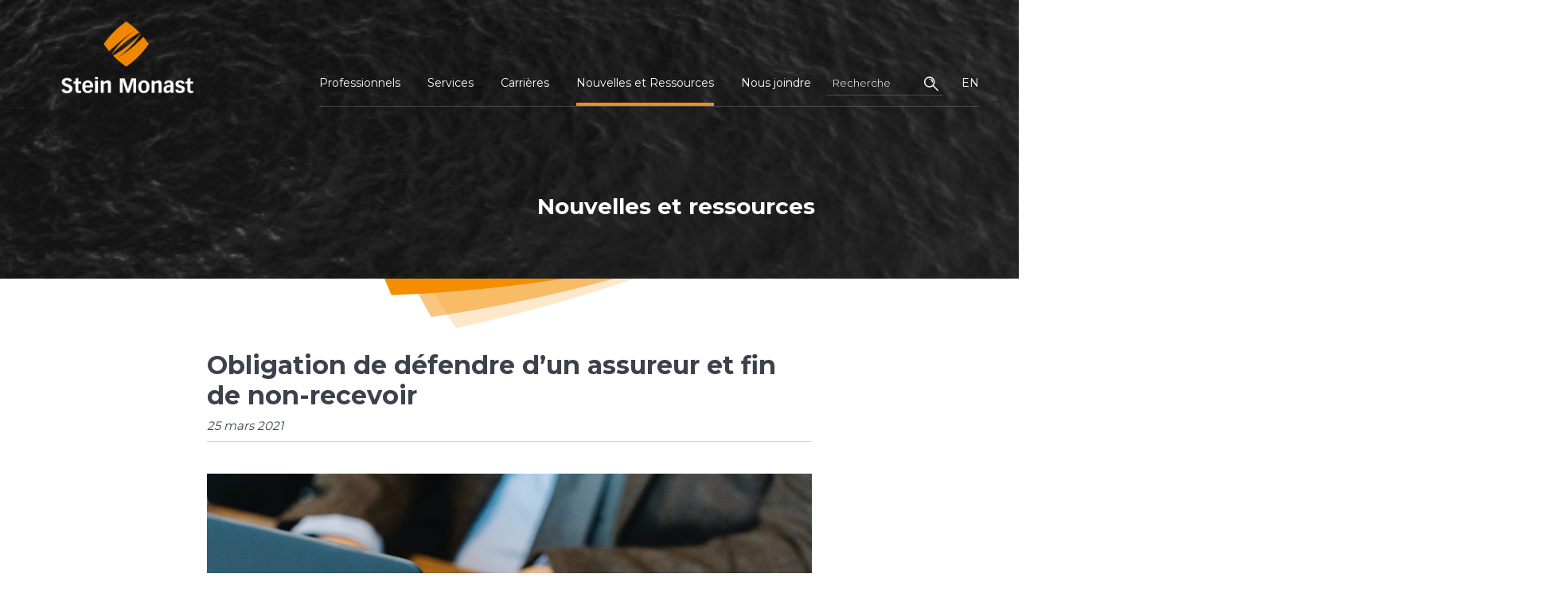

--- FILE ---
content_type: text/html; charset=UTF-8
request_url: https://steinmonast.ca/nouvelles-et-ressources/obligation-de-defendre-dun-assureur-fin-de-non-recevoir/
body_size: 59390
content:
<!doctype html>
<html lang="fr-FR" class="no-js">
	<head>


		<!-- Google Tag Manager -->
		<script type="text/plain" data-cookiecategory="targeting">(function(w,d,s,l,i){w[l]=w[l]||[];w[l].push({'gtm.start':
		new Date().getTime(),event:'gtm.js'});var f=d.getElementsByTagName(s)[0],
		j=d.createElement(s),dl=l!='dataLayer'?'&l='+l:'';j.async=true;j.src=
		'https://www.googletagmanager.com/gtm.js?id='+i+dl;f.parentNode.insertBefore(j,f);
		})(window,document,'script','dataLayer','GTM-PV37SMJ');</script>
		<!-- End Google Tag Manager -->


		<meta charset="UTF-8">
		<!-- dns prefetch -->
		<link href="//www.google-analytics.com" rel="dns-prefetch">
		<title>Obligation de défendre d&#039;un assureur et fin de non-recevoir &#8226; Stein Monast</title>

		<!-- meta -->
		<meta http-equiv="X-UA-Compatible" content="IE=edge,chrome=1" />
		<meta name="viewport" content="width=device-width,initial-scale=1.0, maximum-scale=1.0, minimum-scale=1.0" />
        <link href="https://steinmonast.ca/app/themes/stein/assets/img/favicon.ico" rel="shortcut icon">
		<link href='https://fonts.googleapis.com/css?family=Montserrat:300,400,700,900|Playfair+Display:400i' rel='stylesheet' type='text/css'>
		<meta name='robots' content='index, follow, max-image-preview:large, max-snippet:-1, max-video-preview:-1' />
	<style>img:is([sizes="auto" i], [sizes^="auto," i]) { contain-intrinsic-size: 3000px 1500px }</style>
	<link rel="alternate" hreflang="fr" href="https://steinmonast.ca/nouvelles-et-ressources/obligation-de-defendre-dun-assureur-fin-de-non-recevoir/" />
<link rel="alternate" hreflang="en" href="https://steinmonast.ca/en/nouvelles-et-ressources/obligation-de-defendre-dun-assureur-fin-de-non-recevoir/" />
<link rel="alternate" hreflang="x-default" href="https://steinmonast.ca/nouvelles-et-ressources/obligation-de-defendre-dun-assureur-fin-de-non-recevoir/" />

	<!-- This site is optimized with the Yoast SEO plugin v25.1 - https://yoast.com/wordpress/plugins/seo/ -->
	<link rel="canonical" href="https://steinmonast.ca/nouvelles-et-ressources/obligation-de-defendre-dun-assureur-fin-de-non-recevoir/" />
	<meta property="og:locale" content="fr_FR" />
	<meta property="og:type" content="article" />
	<meta property="og:title" content="Obligation de défendre d&#039;un assureur et fin de non-recevoir &#8226; Stein Monast" />
	<meta property="og:url" content="https://steinmonast.ca/nouvelles-et-ressources/obligation-de-defendre-dun-assureur-fin-de-non-recevoir/" />
	<meta property="og:site_name" content="Stein Monast" />
	<meta property="article:publisher" content="https://www.facebook.com/steinmonast/" />
	<meta property="article:published_time" content="2021-03-25T17:45:49+00:00" />
	<meta property="article:modified_time" content="2021-03-25T18:02:10+00:00" />
	<meta property="og:image" content="https://steinmonast.ca/app/uploads/2017/05/Logo-noir-1.png" />
	<meta property="og:image:width" content="442" />
	<meta property="og:image:height" content="269" />
	<meta property="og:image:type" content="image/png" />
	<meta name="author" content="Stein Monast" />
	<meta name="twitter:label1" content="Written by" />
	<meta name="twitter:data1" content="Stein Monast" />
	<script type="application/ld+json" class="yoast-schema-graph">{"@context":"https://schema.org","@graph":[{"@type":"Article","@id":"https://steinmonast.ca/nouvelles-et-ressources/obligation-de-defendre-dun-assureur-fin-de-non-recevoir/#article","isPartOf":{"@id":"https://steinmonast.ca/nouvelles-et-ressources/obligation-de-defendre-dun-assureur-fin-de-non-recevoir/"},"author":{"name":"Stein Monast","@id":"https://steinmonast.ca/#/schema/person/9592a5cb4ecfa82f17800ec463b4d71a"},"headline":"Obligation de défendre d&rsquo;un assureur et fin de non-recevoir","datePublished":"2021-03-25T17:45:49+00:00","dateModified":"2021-03-25T18:02:10+00:00","mainEntityOfPage":{"@id":"https://steinmonast.ca/nouvelles-et-ressources/obligation-de-defendre-dun-assureur-fin-de-non-recevoir/"},"wordCount":10,"publisher":{"@id":"https://steinmonast.ca/#organization"},"articleSection":["Non classifié(e)"],"inLanguage":"fr-FR"},{"@type":"WebPage","@id":"https://steinmonast.ca/nouvelles-et-ressources/obligation-de-defendre-dun-assureur-fin-de-non-recevoir/","url":"https://steinmonast.ca/nouvelles-et-ressources/obligation-de-defendre-dun-assureur-fin-de-non-recevoir/","name":"Obligation de défendre d'un assureur et fin de non-recevoir &#8226; Stein Monast","isPartOf":{"@id":"https://steinmonast.ca/#website"},"datePublished":"2021-03-25T17:45:49+00:00","dateModified":"2021-03-25T18:02:10+00:00","breadcrumb":{"@id":"https://steinmonast.ca/nouvelles-et-ressources/obligation-de-defendre-dun-assureur-fin-de-non-recevoir/#breadcrumb"},"inLanguage":"fr-FR","potentialAction":[{"@type":"ReadAction","target":["https://steinmonast.ca/nouvelles-et-ressources/obligation-de-defendre-dun-assureur-fin-de-non-recevoir/"]}]},{"@type":"BreadcrumbList","@id":"https://steinmonast.ca/nouvelles-et-ressources/obligation-de-defendre-dun-assureur-fin-de-non-recevoir/#breadcrumb","itemListElement":[{"@type":"ListItem","position":1,"name":"Accueil","item":"https://steinmonast.ca/"},{"@type":"ListItem","position":2,"name":"Nouvelles et Ressources","item":"https://steinmonast.ca/nouvelles-et-ressources/"},{"@type":"ListItem","position":3,"name":"Obligation de défendre d&rsquo;un assureur et fin de non-recevoir"}]},{"@type":"WebSite","@id":"https://steinmonast.ca/#website","url":"https://steinmonast.ca/","name":"Stein Monast","description":"Stein Monast","publisher":{"@id":"https://steinmonast.ca/#organization"},"potentialAction":[{"@type":"SearchAction","target":{"@type":"EntryPoint","urlTemplate":"https://steinmonast.ca/?s={search_term_string}"},"query-input":{"@type":"PropertyValueSpecification","valueRequired":true,"valueName":"search_term_string"}}],"inLanguage":"fr-FR"},{"@type":"Organization","@id":"https://steinmonast.ca/#organization","name":"Stein Monast","url":"https://steinmonast.ca/","logo":{"@type":"ImageObject","inLanguage":"fr-FR","@id":"https://steinmonast.ca/#/schema/logo/image/","url":"https://steinmonast.ca/app/uploads/2017/05/logo.png","contentUrl":"https://steinmonast.ca/app/uploads/2017/05/logo.png","width":442,"height":269,"caption":"Stein Monast"},"image":{"@id":"https://steinmonast.ca/#/schema/logo/image/"},"sameAs":["https://www.facebook.com/steinmonast/","https://www.instagram.com/steinmonast/","https://www.linkedin.com/company/stein-monast-sencrl"]},{"@type":"Person","@id":"https://steinmonast.ca/#/schema/person/9592a5cb4ecfa82f17800ec463b4d71a","name":"Stein Monast","image":{"@type":"ImageObject","inLanguage":"fr-FR","@id":"https://steinmonast.ca/#/schema/person/image/","url":"https://secure.gravatar.com/avatar/74dbce040f35662dab975f0e523cf70062e2735d12d8ff018b74da2ef6e2666d?s=96&d=mm&r=g","contentUrl":"https://secure.gravatar.com/avatar/74dbce040f35662dab975f0e523cf70062e2735d12d8ff018b74da2ef6e2666d?s=96&d=mm&r=g","caption":"Stein Monast"}}]}</script>
	<!-- / Yoast SEO plugin. -->


		<!-- This site uses the Google Analytics by ExactMetrics plugin v8.5.3 - Using Analytics tracking - https://www.exactmetrics.com/ -->
		<!-- Note: ExactMetrics is not currently configured on this site. The site owner needs to authenticate with Google Analytics in the ExactMetrics settings panel. -->
					<!-- No tracking code set -->
				<!-- / Google Analytics by ExactMetrics -->
		<link rel='stylesheet' id='wp-block-library-css' href='https://steinmonast.ca/wp/wp-includes/css/dist/block-library/style.min.css?ver=6.8.3' type='text/css' media='all' />
<style id='classic-theme-styles-inline-css' type='text/css'>
/*! This file is auto-generated */
.wp-block-button__link{color:#fff;background-color:#32373c;border-radius:9999px;box-shadow:none;text-decoration:none;padding:calc(.667em + 2px) calc(1.333em + 2px);font-size:1.125em}.wp-block-file__button{background:#32373c;color:#fff;text-decoration:none}
</style>
<style id='global-styles-inline-css' type='text/css'>
:root{--wp--preset--aspect-ratio--square: 1;--wp--preset--aspect-ratio--4-3: 4/3;--wp--preset--aspect-ratio--3-4: 3/4;--wp--preset--aspect-ratio--3-2: 3/2;--wp--preset--aspect-ratio--2-3: 2/3;--wp--preset--aspect-ratio--16-9: 16/9;--wp--preset--aspect-ratio--9-16: 9/16;--wp--preset--color--black: #000000;--wp--preset--color--cyan-bluish-gray: #abb8c3;--wp--preset--color--white: #ffffff;--wp--preset--color--pale-pink: #f78da7;--wp--preset--color--vivid-red: #cf2e2e;--wp--preset--color--luminous-vivid-orange: #ff6900;--wp--preset--color--luminous-vivid-amber: #fcb900;--wp--preset--color--light-green-cyan: #7bdcb5;--wp--preset--color--vivid-green-cyan: #00d084;--wp--preset--color--pale-cyan-blue: #8ed1fc;--wp--preset--color--vivid-cyan-blue: #0693e3;--wp--preset--color--vivid-purple: #9b51e0;--wp--preset--gradient--vivid-cyan-blue-to-vivid-purple: linear-gradient(135deg,rgba(6,147,227,1) 0%,rgb(155,81,224) 100%);--wp--preset--gradient--light-green-cyan-to-vivid-green-cyan: linear-gradient(135deg,rgb(122,220,180) 0%,rgb(0,208,130) 100%);--wp--preset--gradient--luminous-vivid-amber-to-luminous-vivid-orange: linear-gradient(135deg,rgba(252,185,0,1) 0%,rgba(255,105,0,1) 100%);--wp--preset--gradient--luminous-vivid-orange-to-vivid-red: linear-gradient(135deg,rgba(255,105,0,1) 0%,rgb(207,46,46) 100%);--wp--preset--gradient--very-light-gray-to-cyan-bluish-gray: linear-gradient(135deg,rgb(238,238,238) 0%,rgb(169,184,195) 100%);--wp--preset--gradient--cool-to-warm-spectrum: linear-gradient(135deg,rgb(74,234,220) 0%,rgb(151,120,209) 20%,rgb(207,42,186) 40%,rgb(238,44,130) 60%,rgb(251,105,98) 80%,rgb(254,248,76) 100%);--wp--preset--gradient--blush-light-purple: linear-gradient(135deg,rgb(255,206,236) 0%,rgb(152,150,240) 100%);--wp--preset--gradient--blush-bordeaux: linear-gradient(135deg,rgb(254,205,165) 0%,rgb(254,45,45) 50%,rgb(107,0,62) 100%);--wp--preset--gradient--luminous-dusk: linear-gradient(135deg,rgb(255,203,112) 0%,rgb(199,81,192) 50%,rgb(65,88,208) 100%);--wp--preset--gradient--pale-ocean: linear-gradient(135deg,rgb(255,245,203) 0%,rgb(182,227,212) 50%,rgb(51,167,181) 100%);--wp--preset--gradient--electric-grass: linear-gradient(135deg,rgb(202,248,128) 0%,rgb(113,206,126) 100%);--wp--preset--gradient--midnight: linear-gradient(135deg,rgb(2,3,129) 0%,rgb(40,116,252) 100%);--wp--preset--font-size--small: 13px;--wp--preset--font-size--medium: 20px;--wp--preset--font-size--large: 36px;--wp--preset--font-size--x-large: 42px;--wp--preset--spacing--20: 0.44rem;--wp--preset--spacing--30: 0.67rem;--wp--preset--spacing--40: 1rem;--wp--preset--spacing--50: 1.5rem;--wp--preset--spacing--60: 2.25rem;--wp--preset--spacing--70: 3.38rem;--wp--preset--spacing--80: 5.06rem;--wp--preset--shadow--natural: 6px 6px 9px rgba(0, 0, 0, 0.2);--wp--preset--shadow--deep: 12px 12px 50px rgba(0, 0, 0, 0.4);--wp--preset--shadow--sharp: 6px 6px 0px rgba(0, 0, 0, 0.2);--wp--preset--shadow--outlined: 6px 6px 0px -3px rgba(255, 255, 255, 1), 6px 6px rgba(0, 0, 0, 1);--wp--preset--shadow--crisp: 6px 6px 0px rgba(0, 0, 0, 1);}:where(.is-layout-flex){gap: 0.5em;}:where(.is-layout-grid){gap: 0.5em;}body .is-layout-flex{display: flex;}.is-layout-flex{flex-wrap: wrap;align-items: center;}.is-layout-flex > :is(*, div){margin: 0;}body .is-layout-grid{display: grid;}.is-layout-grid > :is(*, div){margin: 0;}:where(.wp-block-columns.is-layout-flex){gap: 2em;}:where(.wp-block-columns.is-layout-grid){gap: 2em;}:where(.wp-block-post-template.is-layout-flex){gap: 1.25em;}:where(.wp-block-post-template.is-layout-grid){gap: 1.25em;}.has-black-color{color: var(--wp--preset--color--black) !important;}.has-cyan-bluish-gray-color{color: var(--wp--preset--color--cyan-bluish-gray) !important;}.has-white-color{color: var(--wp--preset--color--white) !important;}.has-pale-pink-color{color: var(--wp--preset--color--pale-pink) !important;}.has-vivid-red-color{color: var(--wp--preset--color--vivid-red) !important;}.has-luminous-vivid-orange-color{color: var(--wp--preset--color--luminous-vivid-orange) !important;}.has-luminous-vivid-amber-color{color: var(--wp--preset--color--luminous-vivid-amber) !important;}.has-light-green-cyan-color{color: var(--wp--preset--color--light-green-cyan) !important;}.has-vivid-green-cyan-color{color: var(--wp--preset--color--vivid-green-cyan) !important;}.has-pale-cyan-blue-color{color: var(--wp--preset--color--pale-cyan-blue) !important;}.has-vivid-cyan-blue-color{color: var(--wp--preset--color--vivid-cyan-blue) !important;}.has-vivid-purple-color{color: var(--wp--preset--color--vivid-purple) !important;}.has-black-background-color{background-color: var(--wp--preset--color--black) !important;}.has-cyan-bluish-gray-background-color{background-color: var(--wp--preset--color--cyan-bluish-gray) !important;}.has-white-background-color{background-color: var(--wp--preset--color--white) !important;}.has-pale-pink-background-color{background-color: var(--wp--preset--color--pale-pink) !important;}.has-vivid-red-background-color{background-color: var(--wp--preset--color--vivid-red) !important;}.has-luminous-vivid-orange-background-color{background-color: var(--wp--preset--color--luminous-vivid-orange) !important;}.has-luminous-vivid-amber-background-color{background-color: var(--wp--preset--color--luminous-vivid-amber) !important;}.has-light-green-cyan-background-color{background-color: var(--wp--preset--color--light-green-cyan) !important;}.has-vivid-green-cyan-background-color{background-color: var(--wp--preset--color--vivid-green-cyan) !important;}.has-pale-cyan-blue-background-color{background-color: var(--wp--preset--color--pale-cyan-blue) !important;}.has-vivid-cyan-blue-background-color{background-color: var(--wp--preset--color--vivid-cyan-blue) !important;}.has-vivid-purple-background-color{background-color: var(--wp--preset--color--vivid-purple) !important;}.has-black-border-color{border-color: var(--wp--preset--color--black) !important;}.has-cyan-bluish-gray-border-color{border-color: var(--wp--preset--color--cyan-bluish-gray) !important;}.has-white-border-color{border-color: var(--wp--preset--color--white) !important;}.has-pale-pink-border-color{border-color: var(--wp--preset--color--pale-pink) !important;}.has-vivid-red-border-color{border-color: var(--wp--preset--color--vivid-red) !important;}.has-luminous-vivid-orange-border-color{border-color: var(--wp--preset--color--luminous-vivid-orange) !important;}.has-luminous-vivid-amber-border-color{border-color: var(--wp--preset--color--luminous-vivid-amber) !important;}.has-light-green-cyan-border-color{border-color: var(--wp--preset--color--light-green-cyan) !important;}.has-vivid-green-cyan-border-color{border-color: var(--wp--preset--color--vivid-green-cyan) !important;}.has-pale-cyan-blue-border-color{border-color: var(--wp--preset--color--pale-cyan-blue) !important;}.has-vivid-cyan-blue-border-color{border-color: var(--wp--preset--color--vivid-cyan-blue) !important;}.has-vivid-purple-border-color{border-color: var(--wp--preset--color--vivid-purple) !important;}.has-vivid-cyan-blue-to-vivid-purple-gradient-background{background: var(--wp--preset--gradient--vivid-cyan-blue-to-vivid-purple) !important;}.has-light-green-cyan-to-vivid-green-cyan-gradient-background{background: var(--wp--preset--gradient--light-green-cyan-to-vivid-green-cyan) !important;}.has-luminous-vivid-amber-to-luminous-vivid-orange-gradient-background{background: var(--wp--preset--gradient--luminous-vivid-amber-to-luminous-vivid-orange) !important;}.has-luminous-vivid-orange-to-vivid-red-gradient-background{background: var(--wp--preset--gradient--luminous-vivid-orange-to-vivid-red) !important;}.has-very-light-gray-to-cyan-bluish-gray-gradient-background{background: var(--wp--preset--gradient--very-light-gray-to-cyan-bluish-gray) !important;}.has-cool-to-warm-spectrum-gradient-background{background: var(--wp--preset--gradient--cool-to-warm-spectrum) !important;}.has-blush-light-purple-gradient-background{background: var(--wp--preset--gradient--blush-light-purple) !important;}.has-blush-bordeaux-gradient-background{background: var(--wp--preset--gradient--blush-bordeaux) !important;}.has-luminous-dusk-gradient-background{background: var(--wp--preset--gradient--luminous-dusk) !important;}.has-pale-ocean-gradient-background{background: var(--wp--preset--gradient--pale-ocean) !important;}.has-electric-grass-gradient-background{background: var(--wp--preset--gradient--electric-grass) !important;}.has-midnight-gradient-background{background: var(--wp--preset--gradient--midnight) !important;}.has-small-font-size{font-size: var(--wp--preset--font-size--small) !important;}.has-medium-font-size{font-size: var(--wp--preset--font-size--medium) !important;}.has-large-font-size{font-size: var(--wp--preset--font-size--large) !important;}.has-x-large-font-size{font-size: var(--wp--preset--font-size--x-large) !important;}
:where(.wp-block-post-template.is-layout-flex){gap: 1.25em;}:where(.wp-block-post-template.is-layout-grid){gap: 1.25em;}
:where(.wp-block-columns.is-layout-flex){gap: 2em;}:where(.wp-block-columns.is-layout-grid){gap: 2em;}
:root :where(.wp-block-pullquote){font-size: 1.5em;line-height: 1.6;}
</style>
<link rel='stylesheet' id='wpml-legacy-horizontal-list-0-css' href='//steinmonast.ca/app/plugins/sitepress-multilingual-cms/templates/language-switchers/legacy-list-horizontal/style.min.css?ver=1' type='text/css' media='all' />
<style id='wpml-legacy-horizontal-list-0-inline-css' type='text/css'>
.wpml-ls-statics-shortcode_actions{background-color:#ffffff;}.wpml-ls-statics-shortcode_actions, .wpml-ls-statics-shortcode_actions .wpml-ls-sub-menu, .wpml-ls-statics-shortcode_actions a {border-color:#cdcdcd;}.wpml-ls-statics-shortcode_actions a {color:#444444;background-color:#ffffff;}.wpml-ls-statics-shortcode_actions a:hover,.wpml-ls-statics-shortcode_actions a:focus {color:#000000;background-color:#eeeeee;}.wpml-ls-statics-shortcode_actions .wpml-ls-current-language>a {color:#444444;background-color:#ffffff;}.wpml-ls-statics-shortcode_actions .wpml-ls-current-language:hover>a, .wpml-ls-statics-shortcode_actions .wpml-ls-current-language>a:focus {color:#000000;background-color:#eeeeee;}
</style>
<link rel='stylesheet' id='main-css' href='https://steinmonast.ca/app/themes/stein/assets/css/application.min.css?ver=6.8.3' type='text/css' media='all' />
<script type="text/javascript" src="https://steinmonast.ca/wp/wp-includes/js/jquery/jquery.min.js?ver=3.7.1" id="jquery-core-js"></script>
<script type="text/javascript" src="https://steinmonast.ca/wp/wp-includes/js/jquery/jquery-migrate.min.js?ver=3.4.1" id="jquery-migrate-js"></script>
<script type="text/javascript" id="wpml-cookie-js-extra">
/* <![CDATA[ */
var wpml_cookies = {"wp-wpml_current_language":{"value":"fr","expires":1,"path":"\/"}};
var wpml_cookies = {"wp-wpml_current_language":{"value":"fr","expires":1,"path":"\/"}};
/* ]]> */
</script>
<script type="text/javascript" src="https://steinmonast.ca/app/plugins/sitepress-multilingual-cms/res/js/cookies/language-cookie.js?ver=4.5.12" id="wpml-cookie-js"></script>
<link rel="https://api.w.org/" href="https://steinmonast.ca/wp-json/" /><link rel="alternate" title="JSON" type="application/json" href="https://steinmonast.ca/wp-json/wp/v2/posts/3739" /><link rel="alternate" title="oEmbed (JSON)" type="application/json+oembed" href="https://steinmonast.ca/wp-json/oembed/1.0/embed?url=https%3A%2F%2Fsteinmonast.ca%2Fnouvelles-et-ressources%2Fobligation-de-defendre-dun-assureur-fin-de-non-recevoir%2F" />
<link rel="alternate" title="oEmbed (XML)" type="text/xml+oembed" href="https://steinmonast.ca/wp-json/oembed/1.0/embed?url=https%3A%2F%2Fsteinmonast.ca%2Fnouvelles-et-ressources%2Fobligation-de-defendre-dun-assureur-fin-de-non-recevoir%2F&#038;format=xml" />
<meta name="generator" content="WPML ver:4.5.12 stt:1,4;" />
		<style type="text/css" id="wp-custom-css">
			/* Formulaire Gravity Forms - Colloque 2025 */

div.gform-footer button {
	background: #F48E00 !important;
	color: #fff !important;
	transition: all ease 0.3s;
}

div.gform-footer button:hover {
	opacity: 0.8 !important;
}

div.gform-body span.gfield_required.gfield_required_text {
	display: none;
}		</style>
		
		<link rel="stylesheet" href="https://steinmonast.ca/app/themes/stein/assets/css/cookieconsent.min.css">
    
	    <script type="text/plain" data-cookiecategory="analytics">
	        (function(h,o,t,j,a,r){
	            h.hj=h.hj||function(){(h.hj.q=h.hj.q||[]).push(arguments)};
	            h._hjSettings={hjid:2976160,hjsv:6};
	            a=o.getElementsByTagName('head')[0];
	            r=o.createElement('script');r.async=1;
	            r.src=t+h._hjSettings.hjid+j+h._hjSettings.hjsv;
	            a.appendChild(r);
	        })(window,document,'https://static.hotjar.com/c/hotjar-','.js?sv=');
    	</script>
	</head>

	<body class="wp-singular post-template-default single single-post postid-3739 single-format-standard wp-theme-stein obligation-de-defendre-dun-assureur-fin-de-non-recevoir">

	
		<!-- Google Tag Manager (noscript) -->
		<noscript><iframe src="https://www.googletagmanager.com/ns.html?id=GTM-PV37SMJ"
		height="0" width="0" style="display:none;visibility:hidden"></iframe></noscript>
		<!-- End Google Tag Manager (noscript) -->


		<script type="text/javascript">var adminAjax = 'https://steinmonast.ca/wp/wp-admin/admin-ajax.php';</script>

		
		

		<div class="page-wrapper">
			<div class="wrap-header" data-js-header>
				<header role="banner" class="wrapper">

					<div class="logo">
						<a href="https://steinmonast.ca">
							
								<img src="https://steinmonast.ca/app/uploads/2021/03/SteinMonast-LOGO_RVB_couleurs-renversees.png" alt="">
								<img src="https://steinmonast.ca/app/uploads/2018/01/logo-mobile-francais.png" alt="" class="-mobile">
						</a>
					</div>

					<!-- MOBILE TRIGGER -->
					<button class="toggle menu-toggle icon-menu" data-js-toggle></button>
					<!-- END MOBILE TRIGGER -->


					<nav role="navigation" class="nav main-nav" data-js-nav>
						<div class="contact-nav">
							<ul>
																	<li><a href="tel:18446296531" class="phone"></a></li>
																									<li><a href="mailto:communications@steinmonast.ca" class="mail"></a></li>
																									<li><a href="https://goo.gl/maps/7zVweekHick" class="map"></a></li>
															</ul>
						</div>
						<ul id="menu-menu-principal" class="menu"><li class="lawyers menu-services has-sub-menu professionnels lawyers"><a href="https://steinmonast.ca/professionnels/">Professionnels</a>
<ul class="sub-menu">
	<li class="tie avocats tie"><a href="https://steinmonast.ca/professionnels/avocats/">Avocats</a></li>
	<li class="tie notaires tie"><a href="https://steinmonast.ca/professionnels/notaires/">Notaires</a></li>
	<li class="tie parajuristes tie"><a href="https://steinmonast.ca/professionnels/parajuristes/">Parajuristes</a></li>
</ul>
</li>
<li class="menu-services has-sub-menu services menu-services"><a href="/services/assurances-responsabilite-civile-professionnelle/">Services</a>
<ul class="sub-menu">
	<li class="umbrella assurances-responsabilite-civile-professionnelle umbrella"><a href="https://steinmonast.ca/services/assurances-responsabilite-civile-professionnelle/">Assurances, responsabilité civile et professionnelle</a></li>
	<li class="admin droit-administratif-municipal admin"><a href="https://steinmonast.ca/services/droit-administratif-municipal/">Droit administratif et municipal</a></li>
	<li class="store droit-corporatif-commercial store"><a href="https://steinmonast.ca/services/droit-corporatif-commercial/">Droit corporatif et commercial</a></li>
	<li class="courthouse droit-disciplinaire courthouse"><a href="https://steinmonast.ca/services/droit-disciplinaire/">Droit disciplinaire</a></li>
	<li class="truck droit-du-transport truck"><a href="https://steinmonast.ca/services/droit-du-transport/">Droit du transport</a></li>
	<li class="tie droit-du-travail-et-de-lemploi tie"><a href="https://steinmonast.ca/services/droit-du-travail-et-de-lemploi/">Droit du travail et de l’emploi</a></li>
	<li class="immigration droit-de-limmigration immigration"><a href="https://steinmonast.ca/services/droit-de-limmigration/">Droit de l’immigration</a></li>
	<li class="house droit-immobilier house"><a href="https://steinmonast.ca/services/droit-immobilier/">Droit immobilier</a></li>
	<li class="graph faillite-insolvabilite-restructuration graph"><a href="https://steinmonast.ca/services/faillite-insolvabilite-restructuration/">Faillite, insolvabilité et restructuration</a></li>
	<li class="financement financement financement"><a href="https://steinmonast.ca/services/financement/">Financement</a></li>
	<li class="fiscalite"><a href="https://steinmonast.ca/services/fiscalite/">Fiscalité</a></li>
	<li class="balance litiges-resolution-differends balance"><a href="https://steinmonast.ca/services/litiges-resolution-differends/">Litiges et résolution des différends</a></li>
	<li class="brain propriete-intellectuelle brain"><a href="https://steinmonast.ca/services/propriete-intellectuelle/">Propriété intellectuelle</a></li>
	<li class="building valeurs-mobilieres building"><a href="https://steinmonast.ca/services/valeurs-mobilieres/">Valeurs mobilières</a></li>
	<li class="droit-des-autochtones"><a href="https://steinmonast.ca/services/droit-des-autochtones/">Droit des autochtones</a></li>
	<li class="collective-action actions-collectives collective-action"><a href="https://steinmonast.ca/services/actions-collectives/">Actions collectives</a></li>
	<li class="personal-protection acces-a-linformation-et-protection-des-renseignements-personnels personal-protection"><a href="https://steinmonast.ca/services/acces-a-linformation-et-protection-des-renseignements-personnels/">Accès à l’information et protection des renseignements personnels</a></li>
</ul>
</li>
<li class="carrieres"><a href="https://steinmonast.ca/carrieres/">Carrières</a></li>
<li class="current_page_parent nouvelles-et-ressources"><a href="https://steinmonast.ca/nouvelles-et-ressources/">Nouvelles et Ressources</a></li>
<li class="contact"><a href="https://steinmonast.ca/contact/">Nous joindre</a></li>
</ul>
						<form action="/" class="global-search -nav" data-js-search-nav>
							<input type="text" name="s" placeholder="Recherche">
							<span class="search-top"></span>
						</form>
<!-- 						<div class="contact-us">
							<a href="https://steinmonast.ca/contact/" class="btn -red -medium">Nous joindre</a>
						</div> -->

						
<div class="lang_sel_list_horizontal wpml-ls-statics-shortcode_actions wpml-ls wpml-ls-legacy-list-horizontal" id="lang_sel_list">
	<ul><li class="icl-fr wpml-ls-slot-shortcode_actions wpml-ls-item wpml-ls-item-fr wpml-ls-current-language wpml-ls-first-item wpml-ls-item-legacy-list-horizontal">
				<a href="https://steinmonast.ca/nouvelles-et-ressources/obligation-de-defendre-dun-assureur-fin-de-non-recevoir/" class="wpml-ls-link">
                    <span class="wpml-ls-native icl_lang_sel_native">FR</span></a>
			</li><li class="icl-en wpml-ls-slot-shortcode_actions wpml-ls-item wpml-ls-item-en wpml-ls-last-item wpml-ls-item-legacy-list-horizontal">
				<a href="https://steinmonast.ca/en/nouvelles-et-ressources/obligation-de-defendre-dun-assureur-fin-de-non-recevoir/" class="wpml-ls-link">
                    <span class="wpml-ls-native icl_lang_sel_native" lang="en">EN</span></a>
			</li></ul>
</div>
					</nav>
				</header>
			</div>

			<main role="main">
                    <section class="banner">
        <div class="banner-bg" style="background-image:url(https://steinmonast.ca/app/uploads/2018/01/599678584_Page_Nouvelles2.jpg);">
        </div>
        <legend>
                            <h2>Nouvelles et ressources</h2>
            
                    </legend>
    </section>



    <section class="default">
        <div class="wrapper -flexible -single">
        <header class="-article">
            <h1> Obligation de défendre d&rsquo;un assureur et fin de non-recevoir</h1>
                        <p class="intro">25 mars 2021</p>            

		</header>
		
            <style>
  .tailwind-container .title-2 {
    margin-top: 1rem !important;
  }

  .tailwind-container .title-1 {
    margin-bottom: 0 !important;
  }

  .tailwind-container .text-content {
    margin: 20px 0px;
  }

  /* Gris */
  .tailwind-container .bg-gris {
    background-color: #2d2d32;
  }

  .tailwind-container .text-gris {
    color: #2d2d32;
  }

  /* Orange */
  .tailwind-container .bg-orange {
    background-color: #f08700;
  }

  .tailwind-container .text-orange {
    color: #f08700;
  }

  .tailwind-container .button.orange {
    border-color: #f08700;
    color: #f08700;
  }

  .tailwind-container .button.orange::after {
    color: #f08700;
  }

  /* Noir */
  .tailwind-container .bg-noir {
    background-color: #1c1917;
  }

  .tailwind-container .text-noir {
    color: #1c1917;
  }

  .tailwind-container .button.noir {
    border-color: #1c1917;
    color: #1c1917;
  }

  .tailwind-container .button.noir::after {
    color: #1c1917;
  }

  /* Blanc */
  .tailwind-container .bg-blanc {
    background-color: #fff;
  }

  .tailwind-container .text-blanc {
    color: #fff;
  }

  .tailwind-container .button.blanc {
    border-color: #fff;
    color: #fff;
  }

  .tailwind-container .button.blanc::after {
    color: #fff;
  }

  /* Gris anthracite */
  .tailwind-container .bg-gris-anthracite {
    background-color: #232428;
  }

  .tailwind-container .text-gris-anthracite {
    color: #232428;
  }

  .tailwind-container .button.anthracite {
    border-color: #232428;
    color: #232428;
  }

  .tailwind-container .button.anthracite::after {
    color: #232428;
  }

  /* Gris (deuxième) */
  .tailwind-container .bg-gris-2 {
    background-color: #3c3c40;
  }

  .tailwind-container .text-gris-2 {
    color: #3c3c40;
  }

  .tailwind-container .button.gris-2 {
    border-color: #3c3c40;
    color: #3c3c40;
  }

  .tailwind-container .button.gris-2::after {
    color: #3c3c40;
  }

  /* Gris clair */
  .tailwind-container .bg-gris-clair {
    background-color: #5e5b5f;
  }

  .tailwind-container .text-gris-clair {
    color: #5e5b5f;
  }

  .tailwind-container .button.gris-clair {
    border-color: #5e5b5f;
    color: #5e5b5f;
  }

  .tailwind-container .button.gris-clair::after {
    color: #5e5b5f;
  }

  /* Gris plus clair */
  .tailwind-container .bg-gris-plus-clair {
    background-color: #848185;
  }

  .tailwind-container .text-gris-plus-clair {
    color: #848185;
  }

  .tailwind-container .button.gris-plus-clair {
    border-color: #848185;
    color: #848185;
  }

  .tailwind-container .button.gris-plus-clair::after {
    color: #848185;
  }

  /* Gris pâle */
  .tailwind-container .bg-gris-pale {
    background-color: #b2aeb1;
  }

  .tailwind-container .text-gris-pale {
    color: #b2aeb1;
  }

  .tailwind-container .button.gris-pale {
    border-color: #b2aeb1;
    color: #b2aeb1;
  }

  .tailwind-container .button.gris-pale::after {
    color: #b2aeb1;
  }

  /* Gris blanc */
  .tailwind-container .bg-gris-blanc {
    background-color: #e4e2e4;
  }

  .tailwind-container .text-gris-blanc {
    color: #e4e2e4;
  }

  .tailwind-container .button.gris-blanc {
    border-color: #e4e2e4;
    color: #e4e2e4;
  }

  .tailwind-container .button.gris-blanc::after {
    color: #e4e2e4;
  }

  /* Orange flash */
  .tailwind-container .bg-orange-flash {
    background-color: #e7520e;
  }

  .tailwind-container .text-orange-flash {
    color: #e7520e;
  }

  .tailwind-container .button.orange-flash {
    border-color: #e7520e;
    color: #e7520e;
  }

  .tailwind-container .button.orange-flash::after {
    color: #e7520e;
  }

  /* Abricot */
  .tailwind-container .bg-abricot {
    background-color: #f4a04b;
  }

  .tailwind-container .text-abricot {
    color: #f4a04b;
  }

  .tailwind-container .button.abricot {
    border-color: #f4a04b;
    color: #f4a04b;
  }

  .tailwind-container .button.abricot::after {
    color: #f4a04b;
  }

  /* Pêche */
  .tailwind-container .bg-peche {
    background-color: #f8b979;
  }

  .tailwind-container .text-peche {
    color: #f8b979;
  }

  .tailwind-container .button.peche {
    border-color: #f8b979;
    color: #f8b979;
  }

  .tailwind-container .button.peche::after {
    color: #f8b979;
  }

  /* Orange pâle */
  .tailwind-container .bg-orange-pale {
    background-color: #fbd1a6;
  }

  .tailwind-container .text-orange-pale {
    color: #fbd1a6;
  }

  .tailwind-container .button.orange-pale {
    border-color: #fbd1a6;
    color: #fbd1a6;
  }

  .tailwind-container .button.orange-pale::after {
    color: #fbd1a6;
  }

  /* Orange pastel */
  .tailwind-container .bg-orange-pastel {
    background-color: #fde8d3;
  }

  .tailwind-container .text-orange-pastel {
    color: #fde8d3;
  }

  .tailwind-container .button.orange-pastel {
    border-color: #fde8d3;
    color: #fde8d3;
  }

  .tailwind-container .button.orange-pastel::after {
    color: #fde8d3;
  }

  /* Orange sanguine */
  .tailwind-container .bg-orange-sanguine {
    background-color: #ea680d;
  }

  .tailwind-container .text-orange-sanguine {
    color: #ea680d;
  }

  .tailwind-container .button.orange-sanguine {
    border-color: #ea680d;
    color: #ea680d;
  }

  .tailwind-container .button.orange-sanguine::after {
    color: #ea680d;
  }

  /* Orange foncé */
  .tailwind-container .bg-orange-fonce {
    background-color: #ec7a07;
  }

  .tailwind-container .text-orange-fonce {
    color: #ec7a07;
  }

  .tailwind-container .button.orange-fonce {
    border-color: #ec7a07;
    color: #ec7a07;
  }

  .tailwind-container .button.orange-fonce::after {
    color: #ec7a07;
  }

  /* Définition des classes "allures-h1 à h6" basé sur les classes du application.css */
  .allure-h1 {
    font-size: 2rem;
    font-weight: bold;
    line-height: 1.2;
    font-family: "Montserrat", sans-serif;
    margin: 0 0 1em;
  }

  @media only screen and (max-width: 767px) {
    .allure-h1 {
      font-size: 1.75rem;
    }
  }

  .allure-h2 {
    font-size: 1.75rem;
    font-weight: bold;
    line-height: 1.2;
    font-family: "Montserrat", sans-serif;
    margin: 1.5em 0 0.5em;
  }

  @media only screen and (max-width: 767px) {
    .allure-h2 {
      font-size: 1.5rem;
    }
  }

  .allure-h2:first-child {
    margin-top: 0;
  }

  .allure-h3 {
    font-size: 1.375rem;
    font-weight: bold;
    line-height: 1.2;
    font-family: "Montserrat", sans-serif;
    margin: 0 0 0.5em;
  }

  @media only screen and (max-width: 767px) {
    .allure-h3 {
      font-size: 1.125rem;
    }
  }

  .allure-h3:first-child {
    margin-top: 0;
  }

  .allure-h4 {
    font-size: 1.25rem;
    font-weight: bold;
    line-height: 1.2;
    font-family: "Montserrat", sans-serif;
    margin: 1.5em 0 0.5em;
  }

  @media only screen and (max-width: 767px) {
    .allure-h4 {
      font-size: 1.125rem;
    }
  }

  .allure-h4:first-child {
    margin-top: 0;
  }

  .allure-h5 {
    font-size: 1.125rem;
    font-weight: bold;
    line-height: 1.2;
    font-family: "Montserrat", sans-serif;
    margin: 1.5em 0 0.5em;
  }

  @media only screen and (max-width: 767px) {
    .allure-h5 {
      font-size: 1rem;
    }
  }

  .allure-h5:first-child {
    margin-top: 0;
  }

  .allure-h6 {
    font-size: 0.9375rem;
    font-weight: bold;
    line-height: 1.2;
    font-family: "Montserrat", sans-serif;
    margin: 1.5em 0 0.5em;
  }

  @media only screen and (max-width: 767px) {
    .allure-h6 {
      font-size: 0.875rem;
    }
  }
</style>

<script src="https://cdn.tailwindcss.com"></script>
<script>
  tailwind.config = {
    important: '.tailwind-container',
    corePlugins: {
      preflight: false,
    }
  }
</script>

<div class="tailwind-container">

  
</div>                    <div class="text-section">
          <div class="content">
            <p style="text-align: justify;"><a href="https://steinmonast.ca/app/uploads/2021/03/pexels-sora-shimazaki-56688021.jpg"><img fetchpriority="high" decoding="async" width="903" height="1024" class="aligncenter size-large wp-image-3753" src="https://steinmonast.ca/app/uploads/2021/03/pexels-sora-shimazaki-56688021-903x1024.jpg" alt="Pexels: Sora Shimazaki" srcset="https://steinmonast.ca/app/uploads/2021/03/pexels-sora-shimazaki-56688021-903x1024.jpg 903w, https://steinmonast.ca/app/uploads/2021/03/pexels-sora-shimazaki-56688021-264x300.jpg 264w, https://steinmonast.ca/app/uploads/2021/03/pexels-sora-shimazaki-56688021-441x500.jpg 441w, https://steinmonast.ca/app/uploads/2021/03/pexels-sora-shimazaki-56688021.jpg 1502w" sizes="(max-width: 903px) 100vw, 903px" /></a><a href="https://steinmonast.ca/app/uploads/2021/03/pexels-sora-shimazaki-5668802.jpg"><br />
</a>L’obligation de défendre de l’assureur est un sujet qui revient souvent devant les tribunaux. Que ce soit par son comportement ou par le biais de la lettre de réserve, l’assureur a intérêt à toujours faire preuve de clarté, sous peine de voir son assuré plaider la fin de non-recevoir<sup>1</sup> en cas de refus tardif de couvrir, c’est-à-dire invoquer que le comportement ou les représentations de l’assureur sont tels que ce dernier est maintenant forclos de nier couverture.</p>
<p style="text-align: justify;">C’est ce que la Cour supérieure a rappelé récemment dans l’affaire <em>Gestion Marigec inc. </em>c<em>. Cushman &amp; Wakefield Ltd</em><sup>2</sup>. Dans cette affaire, <em>Cushman and Wakefield Ltd</em>. (« Cushman ») est poursuivie en responsabilité civile pour 2 023 200$ de dommages en raison de fautes et négligences prétendument commises par deux employés dans la rédaction d’un rapport d’évaluation. Ces deux employés sont évaluateurs agréés membres de l’Ordre des évaluateurs agréés du Québec et, par conséquent, assurés au sens de la police d’assurance souscrite auprès du Fonds d’assurance de l’Ordre des évaluateurs agréés du Québec (« Fonds »). Bien que ses employés ne soient pas poursuivis directement, Cushman dépose une demande de type Wellington afin d’obliger le Fonds à assumer sa défense.</p>
<p style="text-align: justify;"><strong>L’employeur n’est pas un assuré au sens de la police</strong></p>
<p style="text-align: justify;">La police d’assurance définit ainsi les assurés :</p>
<p style="padding-left: 90px; text-align: justify;">1.01 ASSURÉ: L’assuré désigné tel que décrit aux conditions particulières (page frontispice de la police) et ses successeurs.</p>
<p style="padding-left: 90px; text-align: justify;">1.14  SOCIÉTÉ: Tout groupe, qui n’est pas une S.A.R.L., constitué de l’assuré et d’un ou plusieurs membres en règle de l’Ordre qui se présente au public comme associés dans l’exercice de leur profession.</p>
<p style="text-align: justify;">Suivant les définitions de la police, la Cour conclut que Cushman n’est pas un regroupement d’associés d’évaluateurs agréés et ne peut être reconnue comme assurée au sens de la clause 1.14. Cushman n’étant pas une assurée nommée à la police, le simple lien d’emploi entre elle et les deux évaluateurs, lesquels sont assurés, n’est pas suffisant pour que qu’elle puisse bénéficier de la couverture d’assurance<sup>3</sup>.</p>
<p style="text-align: justify;"><strong>Le comportement de l’assureur et la fin de non-recevoir</strong></p>
<p style="text-align: justify;">Reste alors la question de savoir si le comportement et les représentations du Fonds dans ses différentes correspondances avec Cushman ont pu laisser croire à cette dernière que le Fonds allait assumer sa défense, l’empêchant ainsi de nier couverture par la suite.</p>
<p style="text-align: justify;">Après avoir été informé de la poursuite le 22 juin 2017, le Fonds a d’abord indiqué que Cushman n’était pas une entité assurée. Cependant, dans deux correspondances subséquentes en août 2017, le Fonds a avisé les avocats de Cushman qu’il assumerait sa défense, sans indiquer de réserves claires, et a mandaté des avocats à cet égard. Ces avocats ont toutefois avisé Cushman que leur mandat était sous réserve des termes de la police d’assurance et des faits connus à ce jour. De plus, Cushman a été informée que d’autres avocats avaient été mandatés spécifiquement pour analyser la question de la couverture.</p>
<p style="text-align: justify;">Trouvant que la position du Fonds manquait de clarté, Cushman lui a demandé des précisions quant à l’indemnisation, la franchise et la limite de couverture. Finalement, le 23 octobre 2018, le Fonds a informé Cushman qu’il niait couverture puisque Cushman n’était pas une assurée au sens de la police d’assurance et qu’il retirait en conséquence le mandat des avocats qu’il lui avait assignés.</p>
<p style="text-align: justify;">Il ressort du jugement de la Cour supérieure que celui qui invoque la fin de non-recevoir doit établir qu’il subit un préjudice découlant du fait que l’assureur révoque sa décision et nie couverture. En effet, si la police d’assurance n’a jamais été enclenchée, celui qui invoque la fin de non-recevoir ne peut subir de préjudice puisqu’il n’a jamais bénéficié de la couverture d’assurance. La Cour indique d’ailleurs que la théorie de la fin de non-recevoir ne peut avoir pour effet d’étendre une couverture non prévue par la police ni de créer un contrat d’assurance là où il n’y en a pas<sup>4</sup>.</p>
<p style="text-align: justify;">La Cour supérieure souligne également que la renonciation de l’assureur à invoquer la non-couverture doit être claire et non équivoque<sup>5</sup>, c’est-à-dire qu’il doit avoir terminé son enquête et pris la décision de couvrir alors qu’il avait connaissance de toutes les circonstances de l’affaire. Dans le présent cas, il est difficile de conclure que la situation était claire et non équivoque puisque Cushman a elle-même requis des précisions sur l’indemnisation, la franchise et la limite de couverture. L’assureur ne pouvait donc pas avoir renoncé à son droit de nier couverture<sup>6</sup>.</p>
<p style="text-align: justify;">Conséquemment, la Cour rejette la demande de type Wellington et le Fonds n’a pas à assumer la défense de l’employeur des évaluateurs agréés.</p>
<p style="text-align: justify;"><strong>Conclusion</strong></p>
<p style="text-align: justify;">Malgré les conclusions de la Cour qui sont favorables à l’assureur dans cette affaire, il est important de souligner que chaque situation est différente et que l’assureur aura toujours avantage à indiquer clairement sa décision. L’assureur doit également indiquer les réserves qui s’imposent lorsque l’enquête est toujours en cours et que décision finale n’a pas encore été prise.</p>
<p style="text-align: justify;"><em>Pour toute question concernant l’obligation de défendre et la fin de non-recevoir, adressez-vous aux membres de notre équipe de litige en assurance </em><a href="https://steinmonast.ca/services/assurances-responsabilite-civile-professionnelle/"><strong><em>ici</em></strong></a><em>, ou aux auteures du présent billet.</em></p>
<p style="text-align: justify;"><strong>Émilie Bilodeau, </strong>Associée<br />
<a href="mailto:emilie.bilodeau@steinmonast.ca%20%20%20%20">emilie.bilodeau@steinmonast.ca<br />
</a>418-640-4435</p>
<p style="text-align: justify;"><strong>Catherine Pilote-Coulombe, </strong>Avocate<br />
<a href="mailto:catherine.pilote-coulombe@steinmonast.ca">catherine.pilote-coulombe@steinmonast.ca<br />
</a>418-640-4445</p>
<p style="text-align: justify;"><a href="#_ftnref2" name="_ftn2"></a></p>
<hr />
<p style="text-align: justify;"><sup>1</sup>     Certains l’appellent aussi la théorie du <em>Waiver</em> ou de l’<em>estoppel</em>.<br />
<sup>2</sup>     <em>Gestion Marigec inc.</em> c<em>. Cushman &amp; Wakefield Ltd</em>., 2021 QCCS 94.<br />
<sup>3</sup>     <em>Id.</em>, par. 35-37.<br />
<sup>4</sup>     <em>Id.</em>, par. 46-48.<br />
<sup>5</sup>     <em>Id.</em>, par. 43.<br />
<sup>6</sup>     <em>Id.</em>, par. 44.</p>
          </div>
        </div>
        
		    <aside class="share">
		      <h3>Partager</h3>
		      <ul>
		        <li>
		          <a href="http://www.facebook.com/sharer.php?u=https://steinmonast.ca/nouvelles-et-ressources/obligation-de-defendre-dun-assureur-fin-de-non-recevoir/" class="facebook" target="_blank"></a>
		        </li>
<!--		        <li>-->
<!--		          <a href="https://twitter.com/home?status=--><!--" class="twitter" target="_blank"></a>-->
<!--		        </li>-->
<!--                <li>-->
<!--                  <a href="https://www.instagram.com/?url=--><!--" class="instagram" target="_blank"></a>-->
<!--                </li>-->
		        <li>
		          <a href="https://www.linkedin.com/cws/share?url=https://steinmonast.ca/nouvelles-et-ressources/obligation-de-defendre-dun-assureur-fin-de-non-recevoir/"class="linkedin" target="_blank"></a>
		        </li>
		      </ul>
		    </aside>  

            <a class="button -regular -small" href="/nouvelles-et-ressources">Voir les autres Nouvelles et Ressources</a>          
        </div>
    </section>


			</main> <!-- /.container -->
			

			<footer role="contentinfo">
				<button class="top-anchor" data-js-top>Haut</button>
				<div class="wrapper">
					<div class="columns">
						<div class="logo -column">
							<a href="https://steinmonast.ca">
															<img src="https://steinmonast.ca/app/uploads/2021/03/SteinMonast-LOGO_RVB_couleurs-renversees.png" alt="">
							</a>
						</div>
						<section class="contact -column">
							<h6>Nous joindre</h6>
							<div class="adress"><p>Édifice Stein Monast<br />
70, rue Dalhousie, bureau 300<br />
Québec QC G1K 4B2 CANADA</p>
</div>
							<div class="phones"><p><a href="tel:4185296531">418.529.6531</a> / <a href="tel:5143606531">514.360.6531<br />
</a><a href="tel:18446296531">1.844.629.6531</a></p>
</div>
							<div class="fax">418.523.5391</div>
							<div class="mails">communications@steinmonast.ca</div>
						</section>
						<nav role="navigation" class="nav footer-nav -column">
							<h6>Navigation</h6>
							<ul id="menu-menu-footer" class="menu"><li class="professionnels"><a href="https://steinmonast.ca/professionnels/">Professionnels</a></li>
<li class="carrieres"><a href="https://steinmonast.ca/carrieres/">Carrières</a></li>
<li class="current_page_parent nouvelles-et-ressources"><a href="https://steinmonast.ca/nouvelles-et-ressources/">Nouvelles et Ressources</a></li>
<li class="politiques-en-matiere-de-gouvernance"><a href="https://steinmonast.ca/politiques-en-matiere-de-gouvernance/">Politiques</a></li>
</ul>							<div class="follow">
								<h6>Nous suivre</h6>

																	<a href="https://www.linkedin.com/company/steinmonast/" class="linkedin" target="_blank"></a>
								
																	<a href="https://www.facebook.com/steinmonast/" class="facebook" target="_blank"></a>
								<!--								--><!--									<a href="--><!--" class="twitter" target="_blank"></a>-->
<!--								-->                                                                    <a href="https://www.instagram.com/steinmonast/?hl=fr-ca" class="instagram" target="_blank"></a>
                                							</div>
						</nav>
						<section class="newsletter -column">
							<h6>Infolettre</h6>

<form action="https://steinmonast.us20.list-manage.com/subscribe/post?u=3adfdad44192be474e93921e1&amp;id=9dd28cecd7" method="post" id="mc-embedded-subscribe-form" name="mc-embedded-subscribe-form" class="validate" target="_blank" novalidate>
	<div id="mce-responses" class="clear">
		<div class="response notice error" id="mce-error-response" style="display:none"></div>
		<div class="response notice" id="mce-success-response" style="display:none"></div>
	</div>
	<fieldset>
		<input name="FNAME" id="mce-FNAME" type="text" placeholder="Prénom *" required>
		<input name="LNAME" id="mce-LNAME" type="text" placeholder="Nom *" required>
		<input name="ENTREPRISE" id="mce-ENTREPRISE" type="text" placeholder="Entreprise">
		<input name="EMAIL" id="mce-EMAIL" type="email" placeholder="Courriel *" required>
	</fieldset>
	<div style="position: absolute; left: -5000px;" aria-hidden="true"><input type="text" name="b_3adfdad44192be474e93921e1_9dd28cecd7" tabindex="-1" value=""></div>
	<div class="newsletter-input">
		<input type="submit" value="S'inscrire" name="subscribe" id="mc-embedded-subscribe" class="button -regular -white -small -newsletter">
	</div>
</form>						</section>
					</div>

					<section class="copyrights">
						©2026 Stein Monast. Tous droits réservés   -  Site réalisé par O2 Web					</section>
				</div>
			</footer>
			
		</div>
		<!-- /.wrapper -->

		<script type="speculationrules">
{"prefetch":[{"source":"document","where":{"and":[{"href_matches":"\/*"},{"not":{"href_matches":["\/wp\/wp-*.php","\/wp\/wp-admin\/*","\/app\/uploads\/*","\/app\/*","\/app\/plugins\/*","\/app\/themes\/stein\/*","\/*\\?(.+)"]}},{"not":{"selector_matches":"a[rel~=\"nofollow\"]"}},{"not":{"selector_matches":".no-prefetch, .no-prefetch a"}}]},"eagerness":"conservative"}]}
</script>

				    <script type="text/javascript" src="https://steinmonast.ca/app/themes/stein/assets/js/application.min.js"></script>
		
		<script defer src="https://steinmonast.ca/app/themes/stein/assets/js/cookieconsent.min.js"></script>

	    <script id="consent">
	        window.addEventListener('load', function(){
	        	var currentLang = typeof ICL_LANGUAGE_CODE !== 'undefined' ? ICL_LANGUAGE_CODE : document.documentElement.lang;

	            // obtain plugin
	            var cc = initCookieConsent();

	            // run plugin with your configuration
	            cc.run({
	                current_lang: currentLang,
	                autoclear_cookies: true,                   // default: false
	                page_scripts: true,                        // default: false
	                gui_options: {
	                    consent_modal: {
	                        layout: 'bar',               // box/cloud/bar
	                        position: 'bottom center',     // bottom/middle/top + left/right/center
	                        transition: 'slide',           // zoom/slide
	                        swap_buttons: false            // enable to invert buttons
	                    },
	                },
	                languages: {
	                    'fr-FR': {
	                        consent_modal: {
	                            description: 'Les témoins de connexion sont importants pour le bon fonctionnement d\'un site. Afin d\'améliorer votre expérience, nous utilisons des témoins de connexion pour conserver les informations de connexion et fournir une connexion sûre, collecter les statistiques en vue d\'optimiser les fonctionnalités du site et adapter le contenu à vos centres d\'intérêt.<br><br><a href="/politique">Consulter le résumé de notre politique</a><button type="button" data-cc="c-settings">Paramétrer</button>',
	                            
	                            primary_btn: {
	                                text: 'Tout accepter',
	                                role: 'accept_all'              // 'accept_selected' or 'accept_all'
	                            },
	                            secondary_btn: {
	                                text: 'Refuser',
	                                role: 'accept_necessary'        // 'settings' or 'accept_necessary'
	                            }
	                        },
	                        settings_modal: {
	                            title: 'Préférences des témoins de connexion',
	                            save_settings_btn: 'Enregistrer les paramètres',
	                            accept_all_btn: 'Tout accepter',
	                            reject_all_btn: 'Refuser',
	                            close_btn_label: 'Fermer',
	                            // cookie_table_caption: 'Cookie list',
	                            cookie_table_headers: [
	                                {col1: 'Name'},
	                                {col2: 'Domain'},
	                                {col3: 'Expiration'},
	                                {col4: 'Description'}
	                            ],
	                            blocks: [
	                                {
	                                    title: 'Témoins de connexion strictement nécessaires',
	                                    description: 'Ces témoins de connexion sont nécessaires au fonctionnement du site et ne peuvent être désactivés.',
	                                    toggle: {
	                                        value: 'necessary',
	                                        enabled: true,
	                                        readonly: true          // cookie categories with readonly=true are all treated as "necessary cookies"
	                                    }
	                                },
	                                {
	                                    title: 'Témoins de connexion de performances et d\'analyse',
	                                    description: 'Ces témoins de connexion permettent au site Web de mémoriser les choix que vous avez faits dans le passé',
	                                    toggle: {
	                                        value: 'analytics',     // your cookie category
	                                        enabled: false,
	                                        readonly: false
	                                    },
	                                },
	                                {
	                                    title: 'Témoins de connexion de ciblage et de publicité',
	                                    description: 'Ces témoins de connexion collectent des informations sur la façon dont vous utilisez le site, les pages que vous avez visitées et les liens sur lesquels vous avez cliqué.',
	                                    toggle: {
	                                        value: 'targeting',     // your cookie category
	                                        enabled: false,
	                                        readonly: false
	                                    },
	                                },
	                            ]
	                        }
	                    },
	                    'en-US': {
	                        consent_modal: {
	                            description: 'Cookies are used during visits of our website and make it possible to know, for example, the type of browser used, the preferred language, the reference site, the date and time of the visit. This data is collected to better understand the use made of the website by users and to improve its efficiency.<br><br><a href="/en/policies">Consult our Policy</a><button type="button" data-cc="c-settings">Configure</button>',
	                            
	                            primary_btn: {
	                                text: 'Accept all',
	                                role: 'accept_all'              // 'accept_selected' or 'accept_all'
	                            },
	                            secondary_btn: {
	                                text: 'Refuse',
	                                role: 'accept_necessary'        // 'settings' or 'accept_necessary'
	                            }
	                        },
	                        settings_modal: {
	                            title: 'Cookie preferences',
	                            save_settings_btn: 'Save settings',
	                            accept_all_btn: 'Accept all',
	                            reject_all_btn: 'Reject all',
	                            close_btn_label: 'Close',
	                            // cookie_table_caption: 'Cookie list',
	                            cookie_table_headers: [
	                                {col1: 'Name'},
	                                {col2: 'Domain'},
	                                {col3: 'Expiration'},
	                                {col4: 'Description'}
	                            ],
	                            blocks: [
	                                {
	                                    title: 'Strictly necessary cookies',
	                                    description: 'These cookies are necessary for the operation of the site and cannot be deactivated.',
	                                    toggle: {
	                                        value: 'necessary',
	                                        enabled: true,
	                                        readonly: true          // cookie categories with readonly=true are all treated as "necessary cookies"
	                                    }
	                                },
	                                {
	                                    title: 'Performance and Analytics cookies',
	                                    description: 'These cookies allow the website to remember the choices you have made in the past',
	                                    toggle: {
	                                        value: 'analytics',     // your cookie category
	                                        enabled: false,
	                                        readonly: false
	                                    },
	                                },
	                                {
	                                    title: 'Targeting and advertising cookies',
	                                    description: 'These cookies collect information about how you use the site, the pages you visited and the links you clicked.',
	                                    toggle: {
	                                        value: 'targeting',     // your cookie category
	                                        enabled: false,
	                                        readonly: false
	                                    },
	                                },
	                            ]
	                        }
	                    }
	                }
	            });
	        });
	    </script>
	    <style>
	    	#cm.bar #c-inr{
	    		max-width: 45em;
	    	}
	    	.cc_div *, .cc_div :after, .cc_div :before, .cc_div :hover{
	    		font-size: 0.95em !important;
	    	}
	    	#c-txt{
	    		line-height: 1.1em;
	    	}
	    	#c-txt button{
	    		margin-top: 10px;
	            display: block;
	            border-bottom: 1px solid;
	            cursor: pointer;
	    	}
	    </style>

	    <script type="text/plain" data-cookiecategory="analytics">
		  (function(i,s,o,g,r,a,m){i['GoogleAnalyticsObject']=r;i[r]=i[r]||function(){
		  (i[r].q=i[r].q||[]).push(arguments)},i[r].l=1*new Date();a=s.createElement(o),
		  m=s.getElementsByTagName(o)[0];a.async=1;a.src=g;m.parentNode.insertBefore(a,m)
		  })(window,document,'script','https://www.google-analytics.com/analytics.js','ga');

		  ga('create', 'UA-2602403-1', 'auto');
		  ga('create', 'UA-94064407-1', {'name':'b'});
		  ga('send', 'pageview');
		  ga('b.send', 'pageview');

		</script>


	</body>
</html><!-- WP Fastest Cache file was created in 0.217 seconds, on 21 January 2026 @ 12 h 25 min -->

--- FILE ---
content_type: text/css
request_url: https://steinmonast.ca/app/themes/stein/assets/css/application.min.css?ver=6.8.3
body_size: 527466
content:
@import url(https://fonts.googleapis.com/css?family=Montserrat:300,400,700,900);
@charset "UTF-8";
html {
  font-family: sans-serif;
  line-height: 1.15;
  -ms-text-size-adjust: 100%;
  -webkit-text-size-adjust: 100%;
}

body {
  margin: 0;
}

article,
aside,
footer,
header,
nav,
section {
  display: block;
}

h1 {
  font-size: 2em;
  margin: 0.67em 0;
}

figcaption,
figure,
main {
  display: block;
}

figure {
  margin: 1em 40px;
}

hr {
  box-sizing: content-box;
  height: 0;
  overflow: visible;
}

pre {
  font-family: monospace, monospace;
  font-size: 1em;
}

a {
  background-color: transparent;
  -webkit-text-decoration-skip: objects;
}

a:active,
a:hover {
  outline-width: 0;
}

abbr[title] {
  border-bottom: none;
  text-decoration: underline;
  -webkit-text-decoration: underline dotted;
          text-decoration: underline dotted;
}

b,
strong {
  font-weight: inherit;
}

b,
strong {
  font-weight: bolder;
}

code,
kbd,
samp {
  font-family: monospace, monospace;
  font-size: 1em;
}

dfn {
  font-style: italic;
}

mark {
  background-color: #ff0;
  color: #000;
}

small {
  font-size: 80%;
}

sub,
sup {
  font-size: 75%;
  line-height: 0;
  position: relative;
  vertical-align: baseline;
}

sub {
  bottom: -0.25em;
}

sup {
  top: -0.5em;
}

audio,
video {
  display: inline-block;
}

audio:not([controls]) {
  display: none;
  height: 0;
}

img {
  border-style: none;
}

svg:not(:root) {
  overflow: hidden;
}

button,
input,
optgroup,
select,
textarea {
  font-family: sans-serif;
  font-size: 100%;
  line-height: 1.15;
  margin: 0;
}

button,
input {
  overflow: visible;
}

button,
select {
  text-transform: none;
}

button,
html [type=button],
[type=reset],
[type=submit] {
  -webkit-appearance: button;
}

button::-moz-focus-inner,
[type=button]::-moz-focus-inner,
[type=reset]::-moz-focus-inner,
[type=submit]::-moz-focus-inner {
  border-style: none;
  padding: 0;
}

button:-moz-focusring,
[type=button]:-moz-focusring,
[type=reset]:-moz-focusring,
[type=submit]:-moz-focusring {
  outline: 1px dotted ButtonText;
}

fieldset {
  border: 1px solid #c0c0c0;
  margin: 0 2px;
  padding: 0.35em 0.625em 0.75em;
}

legend {
  box-sizing: border-box;
  color: inherit;
  display: table;
  max-width: 100%;
  padding: 0;
  white-space: normal;
}

progress {
  display: inline-block;
  vertical-align: baseline;
}

textarea {
  overflow: auto;
}

[type=checkbox],
[type=radio] {
  box-sizing: border-box;
  padding: 0;
}

[type=number]::-webkit-inner-spin-button,
[type=number]::-webkit-outer-spin-button {
  height: auto;
}

[type=search] {
  -webkit-appearance: textfield;
  outline-offset: -2px;
}

[type=search]::-webkit-search-cancel-button,
[type=search]::-webkit-search-decoration {
  -webkit-appearance: none;
}

::-webkit-file-upload-button {
  -webkit-appearance: button;
  font: inherit;
}

details,
menu {
  display: block;
}

summary {
  display: list-item;
}

canvas {
  display: inline-block;
}

template {
  display: none;
}

[hidden] {
  display: none;
}

.clearfix::before, .clearfix::after {
  content: " ";
  display: table;
}
.clearfix::after {
  clear: both;
}

*, *::before, *::after {
  box-sizing: border-box;
}

img {
  display: block;
  max-width: 100%;
  height: auto;
}

body {
  font: 1rem/1.25 "Montserrat", sans-serif;
}

a {
  outline: none;
}

ul,
ol {
  margin: 0;
  padding: 0;
  list-style: none;
}

hr {
  display: block;
  margin: 1rem 0;
  padding: 0;
  border: 0;
  border-top: 1px solid #ccc;
}

form::before, form::after {
  content: " ";
  display: table;
}
form::after {
  clear: both;
}

label {
  display: block;
  margin-bottom: 0.3em;
}
label abbr[title] {
  text-decoration: none;
}

input[type=submit], input[type=file] {
  -webkit-appearance: none;
     -moz-appearance: none;
          appearance: none;
  height: auto;
  border: 0;
  outline: none;
  outline-color: transparent;
  background-color: transparent;
  -webkit-font-smoothing: inherit !important;
}

input:not([type]),
input[type=color],
input[type=date],
input[type=datetime],
input[type=datetime-local],
input[type=email],
input[type=month],
input[type=number],
input[type=password],
input[type=search],
input[type=tel],
input[type=text],
input[type=time],
input[type=url],
input[type=week],
textarea,
select {
  width: 100%;
  padding: 0.625rem;
  border: 1px solid #a0a0a0;
  border-radius: 0;
  background: #fff;
  font-family: "Montserrat", sans-serif;
  font-size: 90%;
  transition: border 0.2s linear;
}
input:not([type]):focus,
input[type=color]:focus,
input[type=date]:focus,
input[type=datetime]:focus,
input[type=datetime-local]:focus,
input[type=email]:focus,
input[type=month]:focus,
input[type=number]:focus,
input[type=password]:focus,
input[type=search]:focus,
input[type=tel]:focus,
input[type=text]:focus,
input[type=time]:focus,
input[type=url]:focus,
input[type=week]:focus,
textarea:focus,
select:focus {
  border: 1px solid #000;
}
input:not([type]):disabled,
input[type=color]:disabled,
input[type=date]:disabled,
input[type=datetime]:disabled,
input[type=datetime-local]:disabled,
input[type=email]:disabled,
input[type=month]:disabled,
input[type=number]:disabled,
input[type=password]:disabled,
input[type=search]:disabled,
input[type=tel]:disabled,
input[type=text]:disabled,
input[type=time]:disabled,
input[type=url]:disabled,
input[type=week]:disabled,
textarea:disabled,
select:disabled {
  background: #d5d5d5;
  color: #a0a0a0;
  -webkit-text-fill-color: #a0a0a0;
}

select {
  -webkit-appearance: none;
     -moz-appearance: none;
          appearance: none;
  outline: none;
}
select:-moz-focusring {
  color: transparent;
  text-shadow: 0 0 0 #000;
}

textarea {
  height: auto;
  padding: 0.625rem;
  line-height: 1.25;
  resize: vertical;
}

fieldset {
  border: 0;
  margin: 0;
  padding: 0;
}

button {
  padding: 0;
  border: 0;
  background: none;
  cursor: pointer;
  outline: none;
}

*:focus {
  outline: none;
  text-shadow: none;
}

::-moz-selection {
  border: 0;
  background: rgba(0, 0, 0, 0.8);
  color: #fff;
  text-shadow: none;
  outline: none;
}

::selection {
  border: 0;
  background: rgba(0, 0, 0, 0.8);
  color: #fff;
  text-shadow: none;
  outline: none;
}

.ir {
  background-color: transparent;
  border: 0;
  overflow: hidden;
}
.ir::before {
  content: "";
  display: block;
  width: 0;
  height: 150%;
}

.hidden {
  display: none;
}

.visuallyhidden {
  border: 0;
  clip: rect(0 0 0 0);
  height: 1px;
  margin: -1px;
  overflow: hidden;
  padding: 0;
  position: absolute;
  width: 1px;
}
.visuallyhiddenfocusable:active, .visuallyhiddenfocusable:focus {
  clip: auto;
  height: auto;
  margin: 0;
  overflow: visible;
  position: static;
  width: auto;
}

.invisible {
  visibility: hidden;
}

.text-indent {
  display: block;
  overflow: hidden;
  text-indent: -9999px;
}

@font-face {
  font-family: icons;
  src: url("../fonts/icons/icons.eot");
  src: url("../fonts/icons/icons.eot?#iefix") format("embedded-opentype"), url("../fonts/icons/icons.woff") format("woff"), url("../fonts/icons/icons.ttf") format("truetype"), url("../fonts/icons/icons.svg#icons") format("svg");
  font-weight: normal;
  font-style: normal;
}
[data-icon]::before {
  content: attr(data-icon);
}

[data-icon]::before, .icon-admin::before, .icon-arrow-bottom::before, .icon-arrow-left::before, .icon-arrow-right::before, .icon-arrow-top::before, .icon-award::before, .icon-balance::before, .icon-bill::before, .icon-brain::before, .icon-building::before, .icon-cell::before, .icon-check::before, .icon-chevron-down::before, .icon-chevron-left::before, .icon-chevron-right::before, .icon-chevron-up::before, .icon-close::before, .icon-cluster::before, .icon-courthouse::before, .icon-facebook::before, .icon-fax::before, .icon-financement::before, .icon-graph::before, .icon-graphic::before, .icon-house::before, .icon-instagram::before, .icon-linkedin::before, .icon-losange::before, .icon-losange-outline::before, .icon-magnifier-lawyer::before, .icon-magnifier-top::before, .icon-mail::before, .icon-menu::before, .icon-pdf::before, .icon-phone::before, .icon-printer::before, .icon-search::before, .icon-store::before, .icon-tie::before, .icon-truck::before, .icon-twitter::before, .icon-umbrella::before, .icon-vcard::before {
  display: inline-block;
  font-family: "icons";
  font-style: normal;
  font-weight: normal;
  font-variant: normal;
  line-height: 1;
  text-decoration: inherit;
  text-transform: none;
  -moz-osx-font-smoothing: grayscale;
  -webkit-font-smoothing: antialiased;
}

.icon-admin::before {
  content: "\f123";
}

.icon-arrow-bottom::before {
  content: "\f10c";
}

.icon-arrow-left::before {
  content: "\f10d";
}

.icon-arrow-right::before {
  content: "\f10e";
}

.icon-arrow-top::before {
  content: "\f10f";
}

.icon-award::before {
  content: "\f110";
}

.icon-balance::before {
  content: "\f111";
}

.icon-bill::before {
  content: "\f112";
}

.icon-brain::before {
  content: "\f12a";
}

.icon-building::before {
  content: "\f113";
}

.icon-cell::before {
  content: "\f128";
}

.icon-check::before {
  content: "\f100";
}

.icon-chevron-down::before {
  content: "\f101";
}

.icon-chevron-left::before {
  content: "\f102";
}

.icon-chevron-right::before {
  content: "\f103";
}

.icon-chevron-up::before {
  content: "\f104";
}

.icon-close::before {
  content: "\f105";
}

.icon-cluster::before {
  content: "\f114";
}

.icon-courthouse::before {
  content: "\f115";
}

.icon-facebook::before {
  content: "\f106";
}

.icon-fax::before {
  content: "\f12c";
}

.icon-financement::before {
  content: "\f116";
}

.icon-graph::before {
  content: "\f117";
}

.icon-graphic::before {
  content: "\f121";
}

.icon-house::before {
  content: "\f122";
}

.icon-instagram::before {
  content: "\f107";
}

.icon-linkedin::before {
  content: "\f108";
}

.icon-losange::before {
  content: "\f126";
}

.icon-losange-outline::before {
  content: "\f127";
}

.icon-magnifier-lawyer::before {
  content: "\f11f";
}

.icon-magnifier-top::before {
  content: "\f120";
}

.icon-mail::before {
  content: "\f11a";
}

.icon-menu::before {
  content: "\f109";
}

.icon-pdf::before {
  content: "\f129";
}

.icon-phone::before {
  content: "\f11b";
}

.icon-printer::before {
  content: "\f11c";
}

.icon-search::before {
  content: "\f10a";
}

.icon-store::before {
  content: "\f124";
}

.icon-tie::before {
  content: "\f125";
}

.icon-truck::before {
  content: "\f12b";
}

.icon-twitter::before {
  content: "\f10b";
}

.icon-umbrella::before {
  content: "\f11d";
}

.icon-vcard::before {
  content: "\f11e";
}

html,
body {
  width: 100%;
  max-width: 100%;
  height: 100%;
  min-height: 100%;
}

html {
  overflow-x: hidden;
  overflow-y: auto;
}

body {
  overflow: hidden;
  height: auto;
  min-width: 20rem;
}

.default {
  position: relative;
  padding: 5.625rem 0;
}
.default:before {
  content: "";
  width: 19.625rem;
  height: 3.875rem;
  background-size: 19.625rem 3.875rem;
  background-image: url(../img/bottom-shape.png);
  display: block;
  position: absolute;
  top: 0;
  left: 50%;
  transform: translateX(-50%);
}
@media only screen and (max-width: 48em) {
  .default {
    padding: 6.875rem 0;
  }
}

.page-wrapper {
  min-height: 100%;
  position: relative;
}

.wrapper {
  position: relative;
  max-width: 76.25rem;
  margin-left: auto;
  margin-right: auto;
  padding-left: 1.25rem;
  padding-right: 1.25rem;
}
.wrapper.-single {
  margin: 0 auto 2.5rem auto;
  max-width: 50rem;
}
.wrapper.-single .button {
  margin-top: 2.5rem;
}
.wrapper.-medium {
  max-width: 43.4375rem;
}

.two-columns {
  display: flex;
  flex-flow: row wrap;
  flex-direction: row;
  justify-content: space-around;
  align-content: stretch;
  align-items: stretch;
  margin: 0 -10px;
  height: 100%;
  flex-direction: row;
}
.two-columns > * {
  width: 50%;
  padding: 0 10px 20px;
}
.two-columns .-left {
  width: 35%;
  background-color: #f8f8f8;
  padding-top: 7.5rem;
  background-image: url(../img/habillage-lawyer-page.png);
  background-repeat: no-repeat;
  background-position: center right;
  position: relative;
  z-index: 1;
}
.two-columns .-left .wrap-column {
  margin-right: 4.375rem;
}
.two-columns .-right {
  width: 65%;
  background-color: white;
  position: relative;
  z-index: 1;
  box-shadow: -5px 0px 20px rgba(0, 0, 0, 0.1);
  padding-bottom: 3.75rem;
}
.two-columns .-right .wrap-column {
  margin: 0 3.125rem;
}
.two-columns .-right:after {
  content: "";
  width: 0.625rem;
  height: 100%;
  position: absolute;
  display: block;
  background-color: white;
  z-index: 3;
  top: 0;
  right: -0.625rem;
}

@media only screen and (max-width: 64em) {
  .two-columns {
    display: flex;
    flex-flow: row wrap;
    flex-direction: row;
    justify-content: space-around;
    align-content: stretch;
    align-items: stretch;
    margin: 0 0;
    flex-direction: column-reverse;
    min-height: 100vh;
  }
  .two-columns > * {
    width: 100%;
    padding: 0 0 0;
  }
  .two-columns .-right {
    display: block;
    box-shadow: none;
    width: 100%;
    background: none;
    padding-bottom: 0;
    flex: 1;
  }
  .two-columns .-right:after {
    display: none;
  }
  .two-columns .-right .wrap-column {
    margin: 0;
  }
  .two-columns .-left {
    display: block;
    background: none;
    width: 100%;
    flex: 1;
    padding-top: 0;
  }
}
body {
  color: #181818;
  -webkit-font-smoothing: antialiased;
  -moz-osx-font-smoothing: grayscale;
  color: #3c414d;
}

a {
  color: #444;
  text-decoration: none;
  transition: color 0.15s linear 0s;
}
a:hover, .no-touchevents a:focus {
  color: #f28d1d;
}

#tinymce.wp-editor {
  padding: 20px;
}

main a,
#tinymce a {
  text-decoration: underline;
}

p {
  margin-top: 0;
}
p.-justify {
  text-align: justify;
}

p:last-child {
  margin-bottom: 0;
}

.intro {
  font-weight: normal;
  font-size: 1rem;
  line-height: 1.2;
  font-family: "Montserrat", sans-serif;
  font-style: italic;
}
@media only screen and (max-width: 767px) {
  .intro {
    font-size: 0.875rem;
  }
}

.text-content p {
  font-size: 0.875rem;
  text-align: justify;
  line-height: 1.1875rem;
}

.text-section {
  max-width: 50rem;
  margin: 0 auto;
}
.text-section .content em {
  font-style: italic;
}
.text-section .content p {
  margin-bottom: 0.75rem;
}

.quote-section {
  text-align: center;
  padding: 3.75rem 1.25rem;
  border-bottom: 1px solid rgba(85, 84, 84, 0.25);
  border-top: 1px solid rgba(85, 84, 84, 0.25);
  margin-bottom: 2.5rem;
  font-family: "Montserrat", sans-serif;
  font-size: 1.5rem;
}
@media only screen and (max-width: 36.25em) {
  .quote-section {
    padding: 1.25rem 0.625rem;
  }
}

.image-section {
  margin-bottom: 2.5rem;
}

.contact {
  line-height: 1.1875rem;
}
.contact p {
  margin: 0;
}
.contact .adress:before {
  content: "\f114";
  speak: none;
  font-style: normal;
  font-weight: normal;
  font-family: "icons";
  display: inline-block;
  font-variant: normal;
  line-height: 1;
  text-decoration: inherit;
  text-transform: none;
  -moz-osx-font-smoothing: grayscale;
  -webkit-font-smoothing: antialiased;
}
.contact .phones:before {
  content: "\f11b";
  speak: none;
  font-style: normal;
  font-weight: normal;
  font-family: "icons";
  display: inline-block;
  font-variant: normal;
  line-height: 1;
  text-decoration: inherit;
  text-transform: none;
  -moz-osx-font-smoothing: grayscale;
  -webkit-font-smoothing: antialiased;
}
.contact .mails:before {
  content: "\f11a";
  speak: none;
  font-style: normal;
  font-weight: normal;
  font-family: "icons";
  display: inline-block;
  font-variant: normal;
  line-height: 1;
  text-decoration: inherit;
  text-transform: none;
  -moz-osx-font-smoothing: grayscale;
  -webkit-font-smoothing: antialiased;
}
.contact .fax:before {
  content: "\f12c";
  speak: none;
  font-style: normal;
  font-weight: normal;
  font-family: "icons";
  display: inline-block;
  font-variant: normal;
  line-height: 1;
  text-decoration: inherit;
  text-transform: none;
  -moz-osx-font-smoothing: grayscale;
  -webkit-font-smoothing: antialiased;
}
.contact .adress,
.contact .phones,
.contact .mails,
.contact .fax {
  padding: 0.3125rem 0 0.3125rem 0.9375rem;
  border-left: 1px solid #3c414d;
  position: relative;
  margin-left: 1.875rem;
  margin-bottom: 1.25rem;
}
.contact .adress:before,
.contact .phones:before,
.contact .mails:before,
.contact .fax:before {
  position: absolute;
  top: 50%;
  left: -1.875rem;
  color: #3c414d;
  font-size: 1.125rem;
  transform: translateY(-50%);
}

.contact .linkedin,
.contact .facebook,
.contact .twitter,
.contact .instagram,
.follow .linkedin,
.follow .facebook,
.follow .twitter,
.follow .instagram {
  margin-right: 0.625rem;
  text-decoration: none;
}
.contact .linkedin:before,
.contact .facebook:before,
.contact .twitter:before,
.contact .instagram:before,
.follow .linkedin:before,
.follow .facebook:before,
.follow .twitter:before,
.follow .instagram:before {
  font-size: 1.5625rem;
}

.linkedin:before {
  content: "\f108";
  speak: none;
  font-style: normal;
  font-weight: normal;
  font-family: "icons";
  display: inline-block;
  font-variant: normal;
  line-height: 1;
  text-decoration: inherit;
  text-transform: none;
  -moz-osx-font-smoothing: grayscale;
  -webkit-font-smoothing: antialiased;
}

.facebook:before {
  content: "\f106";
  speak: none;
  font-style: normal;
  font-weight: normal;
  font-family: "icons";
  display: inline-block;
  font-variant: normal;
  line-height: 1;
  text-decoration: inherit;
  text-transform: none;
  -moz-osx-font-smoothing: grayscale;
  -webkit-font-smoothing: antialiased;
}

.twitter:before {
  content: "\f10b";
  speak: none;
  font-style: normal;
  font-weight: normal;
  font-family: "icons";
  display: inline-block;
  font-variant: normal;
  line-height: 1;
  text-decoration: inherit;
  text-transform: none;
  -moz-osx-font-smoothing: grayscale;
  -webkit-font-smoothing: antialiased;
}

.instagram:before {
  content: "\f107";
  speak: none;
  font-style: normal;
  font-weight: normal;
  font-family: "icons";
  display: inline-block;
  font-variant: normal;
  line-height: 1;
  text-decoration: inherit;
  text-transform: none;
  -moz-osx-font-smoothing: grayscale;
  -webkit-font-smoothing: antialiased;
}

.lawyers-section .content .link-fiche {
  margin-top: 10px;
  margin-bottom: 20px;
}

h1,
.title-1 {
  font-size: 2rem;
  font-weight: bold;
  line-height: 1.2;
  font-family: "Montserrat", sans-serif;
  margin: 0 0 1em;
}
@media only screen and (max-width: 767px) {
  h1,
  .title-1 {
    font-size: 1.75rem;
  }
}

h2,
.title-2 {
  font-size: 1.75rem;
  font-weight: bold;
  line-height: 1.2;
  font-family: "Montserrat", sans-serif;
  margin: 1.5em 0 0.5em;
}
@media only screen and (max-width: 767px) {
  h2,
  .title-2 {
    font-size: 1.5rem;
  }
}
h2:first-child,
.title-2:first-child {
  margin-top: 0;
}

h3,
.title-3 {
  font-size: 1.375rem;
  font-weight: bold;
  line-height: 1.2;
  font-family: "Montserrat", sans-serif;
  margin: 0 0 0.5em;
}
@media only screen and (max-width: 767px) {
  h3,
  .title-3 {
    font-size: 1.125rem;
  }
}
h3:first-child,
.title-3:first-child {
  margin-top: 0;
}

h4,
.title-4 {
  font-size: 1.25rem;
  font-weight: bold;
  line-height: 1.2;
  font-family: "Montserrat", sans-serif;
  margin: 1.5em 0 0.5em;
}
@media only screen and (max-width: 767px) {
  h4,
  .title-4 {
    font-size: 1.125rem;
  }
}
h4:first-child,
.title-4:first-child {
  margin-top: 0;
}

h5,
.title-5 {
  font-size: 1.125rem;
  font-weight: bold;
  line-height: 1.2;
  font-family: "Montserrat", sans-serif;
  margin: 1.5em 0 0.5em;
}
@media only screen and (max-width: 767px) {
  h5,
  .title-5 {
    font-size: 1rem;
  }
}
h5:first-child,
.title-5:first-child {
  margin-top: 0;
}

h6,
.title-6 {
  font-size: 0.9375rem;
  font-weight: bold;
  line-height: 1.2;
  font-family: "Montserrat", sans-serif;
  margin: 1.5em 0 0.5em;
}
@media only screen and (max-width: 767px) {
  h6,
  .title-6 {
    font-size: 0.875rem;
  }
}
h6:first-child,
.title-6:first-child {
  margin-top: 0;
}

.subtitle {
  font-size: 1.375rem;
  line-height: 1.2;
  font-family: "Montserrat", sans-serif;
  font-style: italic;
  font-weight: lighter;
  margin: 0;
}
@media only screen and (max-width: 767px) {
  .subtitle {
    font-size: 1.125rem;
  }
}
.subtitle.-main {
  font-size: 1.625rem;
}
@media only screen and (max-width: 767px) {
  .subtitle.-main {
    font-size: 1.375rem;
  }
}

.name-title {
  font-size: 2.625rem;
  line-height: 1.2;
  font-family: "Montserrat", sans-serif;
  font-size: 100;
  margin: 1.5em 0 0.5em;
  position: relative;
  padding-bottom: 1.875rem;
  border-bottom: 4px solid #f28d1d;
}
@media only screen and (max-width: 48em) {
  .name-title {
    padding-bottom: 0.625rem;
  }
  .name-title:before {
    height: 2.5rem;
    width: 0.25rem;
    left: 50%;
    top: -3.75rem;
  }
}
@media only screen and (max-width: 767px) {
  .name-title {
    font-size: 2.25rem;
  }
}

.-line {
  position: relative;
}
.-line:before {
  position: absolute;
  top: -3.75rem;
  left: 50%;
  transform: translateY(-50%);
  content: "";
  width: 0.25rem;
  height: 3.4375rem;
  background-color: #f28d1d;
  display: block;
}
@media only screen and (max-width: 48em) {
  .-line:before {
    display: none;
  }
}

main ul,
#tinymce ul {
  margin-bottom: 1em;
}
main ul li,
#tinymce ul li {
  position: relative;
  padding-left: 1.5rem;
}
main ul li::before,
#tinymce ul li::before {
  content: "•";
  position: absolute;
  top: 0;
  left: 0.25rem;
  font-size: 1.125rem;
  color: #000;
}
main ul:last-child,
#tinymce ul:last-child {
  margin-bottom: 0;
}
main ol,
#tinymce ol {
  margin-bottom: 1em;
  counter-reset: bullet;
  list-style-type: decimal;
}
main ol li,
#tinymce ol li {
  position: relative;
  margin-left: 1.5rem;
}
main ol li::before,
#tinymce ol li::before {
  position: absolute;
  top: 0;
  left: -1.25rem;
  color: #000;
}
main ol:last-child,
#tinymce ol:last-child {
  margin-bottom: 0;
}
main .arrow-list,
#tinymce .arrow-list {
  position: relative;
}
main .arrow-list li,
#tinymce .arrow-list li {
  padding-left: 2.5rem;
  margin-bottom: 1.25rem;
}
main .arrow-list li:before,
#tinymce .arrow-list li:before {
  content: "\f10e";
  speak: none;
  font-style: normal;
  font-weight: normal;
  font-family: "icons";
  display: inline-block;
  font-variant: normal;
  line-height: 1;
  text-decoration: inherit;
  text-transform: none;
  -moz-osx-font-smoothing: grayscale;
  -webkit-font-smoothing: antialiased;
}
main .arrow-list li:before,
#tinymce .arrow-list li:before {
  font-size: 0.5625rem;
  top: 0.1875rem;
}
main .arrow-list li:last-child,
#tinymce .arrow-list li:last-child {
  margin-bottom: 0;
}

@font-face {
  font-family: "icons";
  src: url("../fonts/icons/icons.eot");
  src: url("../fonts/icons/icons.eot?#iefix") format("embedded-opentype"), url("../fonts/icons/icons.woff") format("woff"), url("../fonts/icons/icons.ttf") format("truetype"), url("../fonts/icons/icons.svg#icons") format("svg");
  font-weight: normal;
  font-style: normal;
}
.sub-menu .financement:before,
.service-list .financement:before,
.service-single .financement:before {
  content: "\f116";
  speak: none;
  font-style: normal;
  font-weight: normal;
  font-family: "icons";
  display: inline-block;
  font-variant: normal;
  line-height: 1;
  text-decoration: inherit;
  text-transform: none;
  -moz-osx-font-smoothing: grayscale;
  -webkit-font-smoothing: antialiased;
}
.sub-menu .fiscalite:before,
.service-list .fiscalite:before,
.service-single .fiscalite:before {
  content: "\f112";
  speak: none;
  font-style: normal;
  font-weight: normal;
  font-family: "icons";
  display: inline-block;
  font-variant: normal;
  line-height: 1;
  text-decoration: inherit;
  text-transform: none;
  -moz-osx-font-smoothing: grayscale;
  -webkit-font-smoothing: antialiased;
}
.sub-menu .house:before,
.service-list .house:before,
.service-single .house:before {
  content: "\f122";
  speak: none;
  font-style: normal;
  font-weight: normal;
  font-family: "icons";
  display: inline-block;
  font-variant: normal;
  line-height: 1;
  text-decoration: inherit;
  text-transform: none;
  -moz-osx-font-smoothing: grayscale;
  -webkit-font-smoothing: antialiased;
}
.sub-menu .umbrella:before,
.service-list .umbrella:before,
.service-single .umbrella:before {
  content: "\f11d";
  speak: none;
  font-style: normal;
  font-weight: normal;
  font-family: "icons";
  display: inline-block;
  font-variant: normal;
  line-height: 1;
  text-decoration: inherit;
  text-transform: none;
  -moz-osx-font-smoothing: grayscale;
  -webkit-font-smoothing: antialiased;
}
.sub-menu .building:before,
.service-list .building:before,
.service-single .building:before {
  content: "\f113";
  speak: none;
  font-style: normal;
  font-weight: normal;
  font-family: "icons";
  display: inline-block;
  font-variant: normal;
  line-height: 1;
  text-decoration: inherit;
  text-transform: none;
  -moz-osx-font-smoothing: grayscale;
  -webkit-font-smoothing: antialiased;
}
.sub-menu .graph:before,
.service-list .graph:before,
.service-single .graph:before {
  content: "\f117";
  speak: none;
  font-style: normal;
  font-weight: normal;
  font-family: "icons";
  display: inline-block;
  font-variant: normal;
  line-height: 1;
  text-decoration: inherit;
  text-transform: none;
  -moz-osx-font-smoothing: grayscale;
  -webkit-font-smoothing: antialiased;
}
.sub-menu .balance:before,
.service-list .balance:before,
.service-single .balance:before {
  content: "\f111";
  speak: none;
  font-style: normal;
  font-weight: normal;
  font-family: "icons";
  display: inline-block;
  font-variant: normal;
  line-height: 1;
  text-decoration: inherit;
  text-transform: none;
  -moz-osx-font-smoothing: grayscale;
  -webkit-font-smoothing: antialiased;
}
.sub-menu .balance:before,
.service-list .balance:before,
.service-single .balance:before {
  font-size: 2.8125rem;
}
@media only screen and (max-width: 48em) {
  .sub-menu .balance:before,
  .service-list .balance:before,
  .service-single .balance:before {
    font-size: 2.1875rem;
  }
}
.sub-menu .courthouse:before,
.service-list .courthouse:before,
.service-single .courthouse:before {
  content: "\f115";
  speak: none;
  font-style: normal;
  font-weight: normal;
  font-family: "icons";
  display: inline-block;
  font-variant: normal;
  line-height: 1;
  text-decoration: inherit;
  text-transform: none;
  -moz-osx-font-smoothing: grayscale;
  -webkit-font-smoothing: antialiased;
}
.sub-menu .admin:before,
.service-list .admin:before,
.service-single .admin:before {
  content: "\f123";
  speak: none;
  font-style: normal;
  font-weight: normal;
  font-family: "icons";
  display: inline-block;
  font-variant: normal;
  line-height: 1;
  text-decoration: inherit;
  text-transform: none;
  -moz-osx-font-smoothing: grayscale;
  -webkit-font-smoothing: antialiased;
}
.sub-menu .store:before,
.service-list .store:before,
.service-single .store:before {
  content: "\f124";
  speak: none;
  font-style: normal;
  font-weight: normal;
  font-family: "icons";
  display: inline-block;
  font-variant: normal;
  line-height: 1;
  text-decoration: inherit;
  text-transform: none;
  -moz-osx-font-smoothing: grayscale;
  -webkit-font-smoothing: antialiased;
}
.sub-menu .tie:before,
.service-list .tie:before,
.service-single .tie:before {
  content: "\f125";
  speak: none;
  font-style: normal;
  font-weight: normal;
  font-family: "icons";
  display: inline-block;
  font-variant: normal;
  line-height: 1;
  text-decoration: inherit;
  text-transform: none;
  -moz-osx-font-smoothing: grayscale;
  -webkit-font-smoothing: antialiased;
}
.sub-menu .truck:before,
.service-list .truck:before,
.service-single .truck:before {
  content: "\f12b";
  speak: none;
  font-style: normal;
  font-weight: normal;
  font-family: "icons";
  display: inline-block;
  font-variant: normal;
  line-height: 1;
  text-decoration: inherit;
  text-transform: none;
  -moz-osx-font-smoothing: grayscale;
  -webkit-font-smoothing: antialiased;
}
.sub-menu .brain:before,
.service-list .brain:before,
.service-single .brain:before {
  content: "\f12a";
  speak: none;
  font-style: normal;
  font-weight: normal;
  font-family: "icons";
  display: inline-block;
  font-variant: normal;
  line-height: 1;
  text-decoration: inherit;
  text-transform: none;
  -moz-osx-font-smoothing: grayscale;
  -webkit-font-smoothing: antialiased;
}

header[role=banner] {
  height: 100%;
}

.nav.main-nav {
  float: right;
  font-size: 0.875rem;
  vertical-align: top;
  margin-top: 5rem;
  display: inline-block;
}
.nav.main-nav:after {
  content: "";
  height: 1px;
  width: 100%;
  background: rgba(255, 255, 255, 0.2);
  margin: 0 auto;
  display: block;
}
.nav.main-nav ul {
  display: inline-block;
}
.nav.main-nav ul li {
  display: inline-block;
  padding: 0.9375rem;
}
.nav.main-nav ul li:first-child {
  padding-left: 0;
}
.nav.main-nav ul li a, .nav.main-nav ul li.active a {
  color: white;
}
.nav.main-nav ul li a:after, .nav.main-nav ul li.active a:after {
  content: "";
  display: block;
  width: 0;
  height: 0.25rem;
  background: #f28d1d;
  transition: width 0.3s;
  position: relative;
  bottom: -1rem;
}
.nav.main-nav ul li a:hover:after, .nav.main-nav ul li.active a:hover:after {
  width: 100%;
}
.nav.main-nav ul li.active a:after {
  width: 100%;
}
.nav.main-nav ul li .sub-menu li {
  vertical-align: top;
  padding: 0 0.9375rem;
  position: relative;
  margin-bottom: 2.1875rem;
}
.nav.main-nav ul li .sub-menu li a {
  font-weight: 700;
  font-size: 0.9375rem;
  max-width: 11.875rem;
  vertical-align: middle;
  padding-left: 3.125rem;
  display: inline-block;
}
.nav.main-nav ul li .sub-menu li a:hover:after {
  width: 0;
}
.nav.main-nav .contact-nav {
  display: none;
}
.nav.main-nav .global-search {
  display: inline-block;
  position: relative;
}
.nav.main-nav .global-search .search-top {
  display: inline-block;
}
.nav.main-nav .global-search .search-top:before {
  content: "\f120";
  speak: none;
  font-style: normal;
  font-weight: normal;
  font-family: "icons";
  display: inline-block;
  font-variant: normal;
  line-height: 1;
  text-decoration: inherit;
  text-transform: none;
  -moz-osx-font-smoothing: grayscale;
  -webkit-font-smoothing: antialiased;
}
.nav.main-nav .global-search .search-top:before {
  position: absolute;
  right: 0.625rem;
  font-size: 1.125rem;
  color: white;
  top: 50%;
  transform: translateY(-50%);
}
.nav.main-nav .global-search input {
  background: transparent;
  color: white;
  padding: 0.5rem;
  padding-right: 2.1875rem;
  max-width: 9.1875rem;
}
.nav.main-nav .global-search input::-webkit-input-placeholder {
  color: white;
}
.nav.main-nav .global-search input::-moz-placeholder {
  color: white;
}
.nav.main-nav .global-search input::-moz-placeholder {
  color: white;
}
.nav.main-nav .contact-us {
  padding-left: 0.9375rem;
}
.nav.main-nav .contact-us.active a {
  position: relative;
}
.nav.main-nav .contact-us.active a:after {
  content: "";
  display: block;
  width: 0;
  height: 0.25rem;
  background: #f28d1d;
  transition: width 0.3s;
  position: relative;
  bottom: -1rem;
}
.nav.main-nav .contact-us.active a:after {
  width: 100%;
}
.nav.main-nav .contact-us,
.nav.main-nav .lang_sel_list_horizontal {
  display: inline-block;
  background-color: transparent;
  padding: 0;
  border: none;
}
.nav.main-nav .contact-us a,
.nav.main-nav .lang_sel_list_horizontal a {
  color: white;
}
.nav.main-nav .contact-us a:after,
.nav.main-nav .lang_sel_list_horizontal a:after {
  content: "";
  display: block;
  width: 0;
  height: 0.25rem;
  background: #f28d1d;
  transition: width 0.3s;
  position: relative;
  bottom: -1rem;
}
.nav.main-nav .contact-us a:hover:after,
.nav.main-nav .lang_sel_list_horizontal a:hover:after {
  width: 100%;
}
.nav.main-nav .contact-us ul,
.nav.main-nav .lang_sel_list_horizontal ul {
  padding-left: 0.9375rem;
}
.nav.main-nav .contact-us li.icl-en,
.nav.main-nav .contact-us li.icl-fr,
.nav.main-nav .lang_sel_list_horizontal li.icl-en,
.nav.main-nav .lang_sel_list_horizontal li.icl-fr {
  padding: 0;
  display: block;
}
.nav.main-nav .contact-us li.icl-en.wpml-ls-current-language,
.nav.main-nav .contact-us li.icl-fr.wpml-ls-current-language,
.nav.main-nav .lang_sel_list_horizontal li.icl-en.wpml-ls-current-language,
.nav.main-nav .lang_sel_list_horizontal li.icl-fr.wpml-ls-current-language {
  display: none;
}
.nav.main-nav .contact-us li.icl-en a,
.nav.main-nav .contact-us li.icl-fr a,
.nav.main-nav .lang_sel_list_horizontal li.icl-en a,
.nav.main-nav .lang_sel_list_horizontal li.icl-fr a {
  background-color: transparent;
  padding: 0;
}
.nav.main-nav .contact-us li.icl-en a span,
.nav.main-nav .contact-us li.icl-fr a span,
.nav.main-nav .lang_sel_list_horizontal li.icl-en a span,
.nav.main-nav .lang_sel_list_horizontal li.icl-fr a span {
  vertical-align: top;
}

.wrap-header {
  position: relative;
}
.wrap-header:before {
  content: "";
  background: url(../img/bg-header.png) #1f2124;
  background-repeat: no-repeat;
  background-size: 100% 100%;
  background-position: left top;
  position: absolute;
  z-index: -1;
  top: 0;
  left: 0;
  height: 100%;
  width: 100%;
  opacity: 0;
  transition: opacity 240ms ease;
}
.wrap-header:hover:before, .wrap-header.scroll:before {
  opacity: 1;
}

.wrap-header.scroll {
  position: fixed;
  width: 100%;
  height: 7.375rem;
}
.wrap-header.scroll header[role=banner].wrapper {
  margin: 0 auto;
}
.wrap-header.scroll header[role=banner] .nav.main-nav {
  margin-top: 3.125rem;
}
.wrap-header.scroll .logo {
  position: relative;
  height: 7.375rem;
  z-index: 3;
}

button.toggle {
  display: none;
  z-index: 12;
  background: none;
  padding: 0;
  cursor: pointer;
  border: none;
  color: white;
  text-align: right;
  position: relative;
  float: right;
  margin-top: 1.75rem;
}
button.toggle:before {
  font-size: 1.875rem;
}

@media only screen and (max-width: 68.125em) {
  .wrap-header {
    background-color: #2b2e33;
    position: fixed;
    width: 100%;
  }
  .wrap-header:before {
    background: none;
    background-color: #2b2e33;
    z-index: 3;
  }
  .wrap-header.scroll {
    height: auto;
  }
  .wrap-header.scroll header[role=banner] .nav.main-nav {
    margin-top: 0;
  }
  .wrap-header.scroll .logo {
    height: auto;
  }
  .wrap-header:hover:before {
    opacity: 0;
  }
  .wrap-header:hover .logo {
    height: auto;
    top: 0;
    position: relative;
    z-index: 3;
  }
  .wrap-header:hover header[role=banner] .nav.main-nav {
    margin-top: 0;
  }
  .nav.main-nav {
    overflow: auto;
    display: none;
    float: none;
    text-align: left;
    position: fixed;
    width: 100%;
    height: 100%;
    margin-top: 0;
    left: 0;
    top: 0;
    background: rgba(43, 46, 51, 0.98);
    padding: 0;
    top: 0;
  }
  .nav.main-nav ul.menu {
    width: 100%;
  }
  .nav.main-nav ul.menu li {
    display: block;
    padding: 0.75rem 1.25rem;
  }
  .nav.main-nav ul.menu li:first-child {
    padding-left: 1.25rem;
  }
  .nav.main-nav ul.menu li a {
    width: 100%;
    display: block;
    position: relative;
    border-bottom: 1px solid rgba(255, 255, 255, 0.2);
    padding-bottom: 0.3125rem;
  }
  .nav.main-nav ul.menu li a:before {
    content: "\f10e";
    speak: none;
    font-style: normal;
    font-weight: normal;
    font-family: "icons";
    display: inline-block;
    font-variant: normal;
    line-height: 1;
    text-decoration: inherit;
    text-transform: none;
    -moz-osx-font-smoothing: grayscale;
    -webkit-font-smoothing: antialiased;
  }
  .nav.main-nav ul.menu li a:before {
    position: absolute;
    font-size: 0.625rem;
    display: block;
    right: 0.625rem;
    transform: translateY(50%);
  }
  .nav.main-nav ul.menu li a:hover:after {
    width: 0;
  }
  .nav.main-nav ul.menu li.active a:after {
    display: none;
  }
  .nav.main-nav .global-search {
    margin: 0.625rem 1.25rem;
    display: block;
  }
  .nav.main-nav .global-search .search-top {
    display: block;
  }
  .nav.main-nav .global-search input {
    width: 100%;
    max-width: none;
  }
  .nav.main-nav .contact-nav {
    margin-top: 5.625rem;
    background-color: #1f2124;
    display: block;
    margin-bottom: 0.625rem;
  }
  .nav.main-nav .contact-nav ul {
    text-align: center;
    width: 100%;
  }
  .nav.main-nav .contact-nav li {
    display: inline-block;
    padding: 1.25rem;
  }
  .nav.main-nav .contact-nav li a:before {
    font-size: 1.5625rem;
  }
  .nav.main-nav .contact-nav li a:hover:after {
    width: 0;
  }
  .nav.main-nav .contact-nav li a.phone:before {
    content: "\f11b";
    speak: none;
    font-style: normal;
    font-weight: normal;
    font-family: "icons";
    display: inline-block;
    font-variant: normal;
    line-height: 1;
    text-decoration: inherit;
    text-transform: none;
    -moz-osx-font-smoothing: grayscale;
    -webkit-font-smoothing: antialiased;
  }
  .nav.main-nav .contact-nav li a.mail:before {
    content: "\f11a";
    speak: none;
    font-style: normal;
    font-weight: normal;
    font-family: "icons";
    display: inline-block;
    font-variant: normal;
    line-height: 1;
    text-decoration: inherit;
    text-transform: none;
    -moz-osx-font-smoothing: grayscale;
    -webkit-font-smoothing: antialiased;
  }
  .nav.main-nav .contact-nav li a.map:before {
    content: "\f114";
    speak: none;
    font-style: normal;
    font-weight: normal;
    font-family: "icons";
    display: inline-block;
    font-variant: normal;
    line-height: 1;
    text-decoration: inherit;
    text-transform: none;
    -moz-osx-font-smoothing: grayscale;
    -webkit-font-smoothing: antialiased;
  }
  .nav.main-nav .contact-nav li:last-child {
    padding-right: 0;
  }
  .nav.main-nav .contact-us,
  .nav.main-nav .lang_sel_list_horizontal {
    display: block;
  }
  .nav.main-nav .contact-us li,
  .nav.main-nav .lang_sel_list_horizontal li {
    display: block;
  }
  .nav.main-nav .contact-us {
    padding: 0.625rem 1.25rem;
  }
  .nav.main-nav .contact-us a {
    position: relative;
    width: 100%;
    display: block;
    border-bottom: 1px solid rgba(255, 255, 255, 0.2);
    padding-bottom: 0.3125rem;
  }
  .nav.main-nav .contact-us a:before {
    content: "\f10e";
    speak: none;
    font-style: normal;
    font-weight: normal;
    font-family: "icons";
    display: inline-block;
    font-variant: normal;
    line-height: 1;
    text-decoration: inherit;
    text-transform: none;
    -moz-osx-font-smoothing: grayscale;
    -webkit-font-smoothing: antialiased;
  }
  .nav.main-nav .contact-us a:before {
    position: absolute;
    display: block;
    right: 0.625rem;
    font-size: 0.625rem;
    transform: translateY(50%);
  }
  .nav.main-nav .contact-us a:hover:after {
    width: 0;
  }
  .nav.main-nav .lang_sel_list_horizontal {
    padding: 0;
  }
  .nav.main-nav .lang_sel_list_horizontal ul {
    margin-top: 0;
    width: 100%;
    padding-left: 0.9375rem;
  }
  .nav.main-nav .lang_sel_list_horizontal ul li {
    padding: 0;
    display: block;
  }
  .nav.main-nav .lang_sel_list_horizontal ul li .lang_sel_other {
    padding: 0.625rem 1.25rem;
    display: block;
    position: relative;
  }
  .nav.main-nav .lang_sel_list_horizontal ul li .lang_sel_other:before {
    content: "\f10e";
    speak: none;
    font-style: normal;
    font-weight: normal;
    font-family: "icons";
    display: inline-block;
    font-variant: normal;
    line-height: 1;
    text-decoration: inherit;
    text-transform: none;
    -moz-osx-font-smoothing: grayscale;
    -webkit-font-smoothing: antialiased;
  }
  .nav.main-nav .lang_sel_list_horizontal ul li .lang_sel_other:before {
    position: absolute;
    display: block;
    right: 1.875rem;
    font-size: 0.625rem;
    transform: translateY(50%);
  }
  .nav.main-nav .lang_sel_list_horizontal ul li .lang_sel_other:hover:after {
    width: 0;
  }
  .nav.main-nav.-open {
    display: block;
  }
  .nav.main-nav.-open .lang_sel_list_horizontal ul {
    padding-left: 1.25rem;
  }
  .nav.main-nav.-open .lang_sel_list_horizontal ul li .lang_sel_other {
    padding-left: 0;
  }
  .nav.main-nav.-open:before {
    height: 5.3125rem;
    background-color: #2b2e33;
    display: block;
    position: fixed;
    top: 0;
    left: 0;
    width: 100%;
    content: "";
    z-index: 10;
  }
  .nav.main-nav:after {
    display: none;
  }
  button.toggle {
    display: inline-block;
  }
  .nav.main-nav ul li .sub-menu {
    height: 0;
  }
  .nav.main-nav ul li .sub-menu.open {
    transition: none;
    overflow: scroll;
    position: relative;
    padding: 0;
    height: 100%;
    left: 0 !important;
    padding-left: 0.625rem !important;
    font-size: 0;
    word-spacing: 0;
    line-height: 0;
    margin: 0 0;
  }
  .nav.main-nav ul li .sub-menu.open > * {
    display: inline-block;
    font-size: 1rem;
    word-spacing: normal;
    line-height: 1;
    width: 100%;
    padding: 0 0 0;
  }
  .nav.main-nav ul li .sub-menu.open li {
    height: auto;
    margin: 0 !important;
    padding: 0.75rem 0;
  }
  .nav.main-nav ul li .sub-menu.open li:last-child {
    padding-bottom: 0;
  }
  .nav.main-nav ul li .sub-menu.open li:after {
    display: none;
  }
  .nav.main-nav ul li .sub-menu.open li a {
    padding: 0 0 0.3125rem 0;
    font-size: 0.9375rem;
    font-weight: normal;
    max-width: none;
  }
  .nav.main-nav ul li .sub-menu.open li a.isopen:before {
    transform: rotate(0deg) !important;
  }
  .nav.main-nav ul li .sub-menu.open li:before {
    display: none;
  }
  .nav.main-nav ul li .sub-menu.open:after {
    display: none;
  }
  a.isopen:before {
    transform: rotate(90deg) !important;
  }
}
.navopen {
  margin: 0;
  height: 100%;
  overflow-y: hidden;
}

@media only screen and (max-width: 80em) {
  .wrap-header:before {
    background-position-x: -79px;
  }
}
.sub-menu {
  position: absolute;
  width: 100%;
  left: -9999px;
  top: 100%;
  z-index: 2;
  padding: 2.8125rem 0;
  transition: left 0.5s;
  font-size: 0;
  word-spacing: 0;
  line-height: 0;
  margin: 0 -40px;
}
.sub-menu > * {
  display: inline-block;
  font-size: 1rem;
  word-spacing: normal;
  line-height: 1;
  width: 25%;
  padding: 0 40px 80px;
}
.sub-menu:after {
  content: "";
  background: rgba(43, 46, 51, 0.98);
  width: 400%;
  position: absolute;
  left: -62.5rem;
  top: 0;
  display: block;
  z-index: -1;
  height: 30.625rem;
}
.sub-menu:before {
  content: "";
  position: absolute;
  left: 0;
  width: 100%;
  top: -1.25rem;
  height: 1.25rem;
}

.sub-menu li,
.service-list li {
  vertical-align: top;
  padding: 0 0.9375rem;
  position: relative;
  margin-bottom: 3.75rem;
}
.sub-menu li:before,
.service-list li:before {
  content: "\f115";
  speak: none;
  font-style: normal;
  font-weight: normal;
  font-family: "icons";
  display: inline-block;
  font-variant: normal;
  line-height: 1;
  text-decoration: inherit;
  text-transform: none;
  -moz-osx-font-smoothing: grayscale;
  -webkit-font-smoothing: antialiased;
}
.sub-menu li.droit-des-autochtones:before,
.service-list li.droit-des-autochtones:before {
  content: "";
  display: inline-block;
  background-image: url('data:image/svg+xml,<svg xmlns="http://www.w3.org/2000/svg" width="200" height="200" viewBox="0 0 32 32"><path fill="%23adadad" d="M3.581 27.855c-.217.592-.42 1.187-.607 1.785c-.07.24-.31.4-.57.35c-.3-.05-.47-.36-.38-.66a41.12 41.12 0 0 1 1-2.814V21.81A19.98 19.98 0 0 1 10.1 6.537A23.407 23.407 0 0 1 25.2 1h4.17a1.66 1.66 0 0 1 1.539 1.052c.08.206.118.427.111.648c-.003.436-.17.854-.466 1.174a54.873 54.873 0 0 0-5.954 8.282a1.747 1.747 0 0 1-1.5.844h-1.32l.668 1.1a1.777 1.777 0 0 1 .046 1.764a112.4 112.4 0 0 0-1.165 2.221a14.544 14.544 0 0 1-3.515 4.463a1.935 1.935 0 0 1-1.22.45h-1.33c.058.15.088.311.088.473a1.264 1.264 0 0 1-.729 1.15A14.48 14.48 0 0 1 8.3 26.06H4.6l-1.019 1.795Zm1.617-3.795H8.3a12.514 12.514 0 0 0 3.96-.635l-.628-.293a1.1 1.1 0 0 1-.679-1.185A1.11 1.11 0 0 1 12.064 21h4.53a13.07 13.07 0 0 0 2.95-3.814c.281-.564.806-1.552 1.129-2.156L19.38 12.9a1.264 1.264 0 0 1-.155-.9H14.19a40.5 40.5 0 0 0-1.197 1.15a40.287 40.287 0 0 0-7.796 10.91ZM25.558 7a58.285 58.285 0 0 1 3.105-4H25.2a21.403 21.403 0 0 0-6.196.92v3.07a41.239 41.239 0 0 1 5.63-3.08c.24-.11.53-.01.65.23a.5.5 0 0 1-.25.69A40.494 40.494 0 0 0 20.872 7h4.687Zm-11.634-.78a21.405 21.405 0 0 0-2.534 1.843A17.989 17.989 0 0 0 5.024 21.81v.405a41.61 41.61 0 0 1 8.9-11.318V6.22Z"/></svg>');
  width: 45px;
  height: 45px;
  background-size: contain;
  background-position: center;
  background-repeat: no-repeat;
}
.sub-menu li.personal-protection:before,
.service-list li.personal-protection:before {
  content: "";
  display: inline-block;
  background-image: url('data:image/svg+xml,<svg xmlns="http://www.w3.org/2000/svg" width="200" height="200" viewBox="0 0 20 20"><path fill="%23adadad" d="M10 9.5a2 2 0 1 0 0-4a2 2 0 0 0 0 4Zm0 5c2.5 0 3.5-1.255 3.5-2.5a1.5 1.5 0 0 0-1.5-1.5H8A1.5 1.5 0 0 0 6.5 12c0 1.25 1 2.5 3.5 2.5Zm.277-12.416a.5.5 0 0 0-.554 0a15.05 15.05 0 0 1-6.294 2.421A.5.5 0 0 0 3 5v4.5c0 3.891 2.307 6.73 6.82 8.467a.5.5 0 0 0 .36 0C14.693 16.23 17 13.39 17 9.5V5a.5.5 0 0 0-.43-.495a15.05 15.05 0 0 1-6.293-2.421ZM4 5.428a15.969 15.969 0 0 0 5.6-2.082l.4-.249l.4.249A15.969 15.969 0 0 0 16 5.428V9.5c0 3.392-1.968 5.863-6 7.463c-4.032-1.6-6-4.071-6-7.463V5.428Z"/></svg>');
  width: 45px;
  height: 45px;
  background-size: contain;
  background-position: center;
  background-repeat: no-repeat;
}
.sub-menu li.collective-action:before,
.service-list li.collective-action:before {
  content: "";
  display: inline-block;
  background-image: url('data:image/svg+xml,<svg xmlns="http://www.w3.org/2000/svg" version="1.1" viewBox="0 0 580.6 580.5"><path fill="%23adadad" d="M380.3,35.5c17.4,16.1,29.4,36.4,36.2,58.9l.7,2.4c6.4,22.4,6.3,48,0,70.4l-.6,2.2c-4.6,15.6-12.2,30.1-22.4,42.8l-1.3,1.6c-9.8,12.2-21.1,22.5-34.7,30.4,1.5,4.8,3.5,9.2,5.7,13.7l1.1,2.2c1.2,2.4,2.4,4.9,3.7,7.3.8,1.7,1.7,3.4,2.5,5.1,2.2,4.5,4.5,8.9,6.7,13.3,2.3,4.5,4.6,9.1,6.8,13.6,4.5,8.9,8.9,17.8,13.4,26.7l2-.6,2.7-.8,2.7-.8c37.5-11.1,73.7-7.9,108.4,10.2,9.7,5.5,18.1,12.4,26.2,20.1l2.2,2c20.5,19.5,32.4,46.3,36.8,74l.4,2.5c4.2,32.7-4.6,68.2-24.8,94.4-4.3,5.3-8.9,10.3-13.6,15.1l-1.8,2c-21.4,22.7-55,34.9-85.6,36.2-36.9,1-70.6-12.3-97.4-37.5-20.2-19.7-35.4-47.3-38.2-75.7v-9h-56v9c-.5,2.9-1,5.7-1.6,8.5l-.5,2.3c-5.9,24.7-17.5,44.7-34.8,63.2-.6.6-1.1,1.3-1.7,1.9-21.5,23.3-54.4,35.8-85.5,37.2-34.2,1.2-68-9.4-93.3-32.8-1.8-1.8-3.6-3.5-5.4-5.3l-2.3-2.2C14.6,519.1,1.5,486.9,0,456.5c-1-36.9,9.9-70.7,35.5-97.9,7.9-8.2,16.1-15.2,25.7-21.4l2.5-1.7c27-17.4,63.5-22.6,94.5-15.9,6.5,1.5,12.9,3.2,19.2,5.1l2.7.8,2,.6c5.2-10.4,10.4-20.8,15.6-31.2,2.4-4.8,4.8-9.7,7.3-14.5,2.3-4.7,4.7-9.3,7-14,.9-1.8,1.8-3.6,2.7-5.3,1.2-2.5,2.5-5,3.7-7.5l1.1-2.2q1.9-3.5,2.5-7.3c-1.5-1-3.1-2-4.6-2.9-26.3-16.3-46.7-44.2-54.4-74.1l-.6-2.2c-8.5-34.5-3.9-69,13.4-100,19.2-31.1,48.7-52.8,83.9-61.7,43.5-9.8,87.5,2.7,120.4,32.2h0ZM254.2,24.2l-2,.7c-30,11-52.7,32.7-66.2,61.6-11.7,26.5-11.8,56.8-2.3,83.9,4,10.2,9.1,20,15.5,28.8,2.5-2.3,3.8-4.4,5.1-7.4,7.8-16,21-28.2,35.9-37.6l2.4-1.5c4.7-2.7,7.5-2.7,12.6-1.5,2.6,1.1,5.1,2.5,7.6,3.9,15.2,8,30,8.9,46.3,3.9,4.4-1.6,8.6-3.9,12.6-6.2,4.6-2.6,7.4-2.9,12.5-1.6,21.5,8.4,35.7,28.4,46,48,18.4-22.4,24.9-50.4,22.7-79-2.9-24-11.9-46.2-28.6-63.8q-2-2.2-3.9-4.6c-7.8-9.3-19.4-16.2-30.1-21.6l-1.9-1c-25.7-12.8-57-14.9-84.1-5ZM246.3,170.6l-2.9,2.3-1.6,1.3c-1.6,1.3-3.1,2.6-4.7,4l-2.7,2.4c-8.9,8.4-16.7,19.8-20.3,31.6.3,3.5,1.7,5,4.2,7.2,23.3,19.4,53.5,27.8,83.4,25.2,22.7-2.5,43.9-11.7,61.3-26.5l1.9-1.4q1.4-1.5,1-3.8c-3.3-10.1-8.8-20-15.9-27.8l-2.1-2.3q-7.6-8-16.9-13.7-3,.6-6,2l-2.8,1.2-2.8,1.3c-17.8,7.4-37.6,8.1-55.8,1.3-2-.8-4-1.7-6-2.6l-2.7-1.2-3-1.4q-3.1-.9-5.9.8h0ZM239.2,253.2l-41,82c3.3,2.7,6.6,5.1,10.1,7.6,32.8,23.9,47.7,56.9,53.9,96.4h56l3-20c9.8-35.2,29.5-63.8,61-83-7.8-16.8-16.1-33.4-24.5-50-1.9-3.7-3.7-7.5-5.6-11.2-3.6-7.3-7.3-14.5-10.9-21.8l-2.2.6-2.9.8-2.9.8c-4.5,1.2-9,2.3-13.5,3.4l-2.6.7c-23.8,5.7-47.5,2.5-70.6-4.6-2.4-.7-4.8-1.1-7.2-1.6h0ZM49.6,370.4c-19.4,20-31.5,48-31.5,76,.4,22.7,5.5,50.6,21.8,67.7l2.3,2.1,1.2-2.7c3.8-8,7.9-14.6,13.8-21.3l1.8-2.3c7.4-9,21.1-21.8,33.2-23.1,3.3.4,4.9,1.2,7.7,3.1,12.7,8,28.4,11.1,43.3,8.2,8.3-2.2,15.7-4.9,22.8-9.9,3-1.5,4.9-1.5,8.2-1.1,7.7,3.4,14.6,8.6,21,14l2.2,1.8c8.9,7.4,15.3,16.6,20.5,26.8,1.3,2.3,2.7,4.3,4.3,6.4,11.8-15.3,19.6-33.7,22-53l.4-3.3c2.8-29.6-6.4-59.3-24.8-82.5-1.5-1.7-3-3.5-4.6-5.2l-2.3-2.5c-16.9-17.8-41.2-30.7-65.7-33.5l-3.5-.4c-36.1-3.2-68.1,9.7-94.1,34.6h0ZM369.6,367.9c-1.2,1.1-2.4,2.3-3.6,3.4-17.8,16.4-29.3,44-30.7,67.9-.8,25.4,4.5,50.8,18.9,72.1,1.6,1.7,3.3,3.4,5,5l1.2-2.7c3.8-8,7.9-14.6,13.8-21.3l1.8-2.3c7.4-9,21.1-21.8,33.2-23.1,3.3.4,4.9,1.2,7.7,3.1,12.7,8,28.4,11.1,43.3,8.2,8.3-2.2,15.7-4.9,22.8-9.9,3-1.5,4.9-1.5,8.2-1.1,7.7,3.4,14.6,8.6,21,14l2.2,1.8c8.9,7.4,15.3,16.6,20.5,26.8,1.3,2.3,2.7,4.3,4.3,6.4,11.8-15.3,19.6-33.7,22-53l.4-3.3c2.8-29.6-6.4-59.3-24.8-82.5-1.5-1.7-3-3.5-4.6-5.2l-2.3-2.5c-16.9-17.8-41.2-30.7-65.7-33.5l-3.5-.4c-33.9-3-67,8.1-91.1,32.1h0ZM88.2,487.1c-2.7,1.8-4.8,3.8-7,6.1-1.3,1-2.7,2.1-4,3.1-10.1,9.2-19.3,22.3-22,35.9,23.1,20.3,51.6,31.2,82.4,29.8,26.1-1.7,51.2-11.9,70.6-29.8-5.5-17.3-15.8-32.8-31-43l-2.8-1.9q-3.2-1.5-6.7,0c-1.3.6-2.6,1.3-3.9,2-17.1,8.2-37.4,9.6-55.6,3.9-2.3-1-4.5-2-6.7-3.1q-6.4-3.3-13.3-3.1h0ZM405.2,487.1c-2.7,1.8-4.8,3.8-7,6.1-1.3,1-2.7,2.1-4,3.1-10.1,9.2-19.3,22.3-22,35.9,23.1,20.3,51.6,31.2,82.4,29.8,26.1-1.7,51.2-11.9,70.6-29.8-5.5-17.3-15.8-32.8-31-43l-2.8-1.9q-3.2-1.5-6.7,0c-1.3.6-2.6,1.3-3.9,2-17.1,8.2-37.4,9.6-55.6,3.9-2.3-1-4.5-2-6.7-3.1q-6.4-3.3-13.3-3.1h0Z"/><path fill="%23adadad" d="M157.9,384.8c10.5,8.2,16,18.8,18.1,31.9.9,12.3-3.1,23.7-10.6,33.4-8.5,9.1-19.1,14.1-31.5,14.7-13.3.2-23.6-3.6-33.7-12.5-8.7-8.7-12.5-19.4-12.6-31.5.2-12.1,3.9-22.8,12.6-31.5,16.6-14.7,39.2-16.8,57.8-4.4h0ZM110.6,406.2c-4.2,6.1-5.4,11.7-4.4,19,2,8.1,6,13.8,13.1,18.3,6.6,3.4,13.5,4.1,20.6,1.8,7.5-3.4,12.2-8.4,16.3-15.5,2.2-7.6,1.6-14.1-1.6-21.3-3.5-6.1-8.4-10.1-14.9-12.7-11.7-3.2-21.7,1-29,10.3h0ZM474.9,384.8c9,7,15.2,16.1,17.2,27.4,1.5,13.2-.3,24.7-8.1,35.8-7.4,8.8-17.3,15.1-28.9,16.4-13.6,1-24.6-1.5-35.5-10-7.6-6.7-13.7-15.9-14.7-26.2-.5-14,.7-25.8,10.1-36.9,16.4-16.4,40.3-19.5,59.8-6.5h0ZM427.6,406.2c-4.4,6.4-5.5,12.4-4.4,20,2.8,8.9,8.4,14.3,16.3,18.9,7,2,13.2,2.1,19.9-.9,7.2-4,12.4-10.1,14.8-18,1.1-8.1-.6-15.4-5.5-22-5.5-6-11.8-9.1-19.9-9.5-9,.4-15.7,4.6-21.2,11.5h0ZM314.9,66.9c9.8,7,16.9,17,19,28.9,1.5,12.9-.7,24.6-8.7,35.1-7.2,8.3-15.8,14.7-27,16.3-14.1.9-25.7-.7-37-10-9.9-9.4-14.8-20.2-15.4-33.8.2-10.6,3.7-20,10.4-28.2l1.5-1.9c14.3-16.3,39.6-17.2,57.2-6.5h0ZM269.2,88.2c-4.7,5.7-4.7,12.2-4.4,19.4.8,6.9,3.8,11.3,8.8,16,5.9,4.5,11.8,6.2,19.2,6,6.9-1,12.7-4.4,17.5-9.4,4.9-6.9,6.8-13.1,5.4-21.4-1.9-7.4-6.3-13.5-12.7-17.6-12.2-6.7-24.7-2.7-33.7,7.1h0Z"/></svg>');
  width: 45px;
  height: 45px;
  background-size: contain;
  background-position: center;
  background-repeat: no-repeat;
}
.sub-menu li:after,
.service-list li:after {
  position: absolute;
  height: 3.125rem;
  width: 1px;
  content: "";
  display: block;
  top: 50%;
  right: 70%;
  transform: translateY(-50%);
  background: rgba(255, 255, 255, 0.4);
}
.sub-menu li:before,
.service-list li:before {
  color: white;
  font-size: 2.8125rem;
  position: relative;
  vertical-align: middle;
  display: inline;
  color: rgba(255, 255, 255, 0.4);
}
.sub-menu li:hover:after,
.service-list li:hover:after {
  background-color: #f28d1d;
  width: 4px;
  transition: all 0.5s ease;
}
.sub-menu li a,
.service-list li a {
  font-weight: 700;
  font-size: 0.9375rem;
  max-width: 11.875rem;
  vertical-align: middle;
  padding-left: 3.125rem;
  display: inline-block;
}
.sub-menu li a:hover:after,
.service-list li a:hover:after {
  width: 0;
}

.service-list {
  font-size: 0;
  word-spacing: 0;
  line-height: 0;
  margin: 0 -5px;
}
.service-list > * {
  display: inline-block;
  font-size: 1rem;
  word-spacing: normal;
  line-height: 1;
  width: 50%;
  padding: 0 5px 10px;
}
.service-list li {
  position: relative;
  vertical-align: middle;
}
.service-list li a {
  max-width: 10rem;
  padding-left: 1.875rem;
  text-decoration: none;
}
.service-list li a:hover {
  color: #2b2e33;
}
.service-list li:before {
  color: rgba(60, 65, 77, 0.5);
}
.service-list li:after {
  background-color: rgba(60, 65, 77, 0.2);
  right: 70%;
}
@media only screen and (max-width: 68.125em) {
  .service-list {
    font-size: 0;
    word-spacing: 0;
    line-height: 0;
    margin: 0 0;
  }
  .service-list > * {
    display: inline-block;
    font-size: 1rem;
    word-spacing: normal;
    line-height: 1;
    width: 100%;
    padding: 0 0 0;
  }
  .service-list li {
    width: 21.875rem;
    margin-bottom: 2.1875rem;
  }
  .service-list li a {
    max-width: 100%;
    width: 12.5rem;
  }
  .service-list li:after {
    right: 17rem;
  }
}

.single-lawyer .nav.main-nav ul li.lawyers a {
  color: white;
}
.single-lawyer .nav.main-nav ul li.lawyers a:after {
  content: "";
  display: block;
  width: 0;
  height: 0.25rem;
  background: #f28d1d;
  transition: width 0.3s;
  position: relative;
  bottom: -1rem;
}
.single-lawyer .nav.main-nav ul li.lawyers a:hover:after {
  width: 100%;
}
.single-lawyer .nav.main-nav ul li.lawyers a:after {
  width: 100%;
}
.single-lawyer .nav.main-nav.-open ul li.lawyers a:after {
  width: 0;
}

.single-post .nav.main-nav ul li.current_page_parent a {
  color: white;
}
.single-post .nav.main-nav ul li.current_page_parent a:after {
  content: "";
  display: block;
  width: 0;
  height: 0.25rem;
  background: #f28d1d;
  transition: width 0.3s;
  position: relative;
  bottom: -1rem;
}
.single-post .nav.main-nav ul li.current_page_parent a:hover:after {
  width: 100%;
}
.single-post .nav.main-nav ul li.current_page_parent a:after {
  width: 100%;
}
.single-post .nav.main-nav.-open ul li.current_page_parent a:after {
  width: 0;
}

.menu.-archives li {
  padding-left: 0;
  border-bottom: 1px solid rgba(85, 84, 84, 0.25);
}
.menu.-archives li a {
  padding: 0.625rem 0;
  text-decoration: none;
  display: block;
}
.menu.-archives li:before {
  display: none;
}

button,
.button {
  display: inline-block;
  transition: all 320ms cubic-bezier(0.54, -0.03, 0.23, 1.03);
}
button.-regular,
.button.-regular {
  padding: 1.25rem 6.25rem 1.25rem 1.5625rem;
  border: 1px solid #2b2e33;
  font-weight: 300;
  color: #2b2e33;
  text-decoration: none;
  font-size: 1.25rem;
  pointer: cursor;
  position: relative;
}
button.-regular:after,
.button.-regular:after {
  content: "\f10e";
  speak: none;
  font-style: normal;
  font-weight: normal;
  font-family: "icons";
  display: inline-block;
  font-variant: normal;
  line-height: 1;
  text-decoration: inherit;
  text-transform: none;
  -moz-osx-font-smoothing: grayscale;
  -webkit-font-smoothing: antialiased;
}
button.-regular:after,
.button.-regular:after {
  font-size: 1rem;
  transition: all 320ms cubic-bezier(0.54, -0.03, 0.23, 1.03);
  right: 1.875rem;
  top: 50%;
  transform: translateY(-50%);
  position: absolute;
}
button.-regular:hover,
.button.-regular:hover {
  cursor: pointer;
}
button.-regular:hover:after,
.button.-regular:hover:after {
  right: 1.5625rem;
}
button.-regular.-white,
.button.-regular.-white {
  color: white;
  border: 1px solid white;
}
button.-regular.-small,
.button.-regular.-small {
  font-size: 1rem;
  padding: 1.0625rem 6.25rem 1.0625rem 3.75rem;
}
button.-regular.-small.-white,
.button.-regular.-small.-white {
  border: 1px solid rgba(255, 255, 255, 0.2);
}
button.-regular.-xsmall,
.button.-regular.-xsmall {
  font-size: 1rem;
  padding: 1.0625rem 4.375rem 1.0625rem 1.875rem;
}
button.-regular.-close:after,
.button.-regular.-close:after {
  content: "\f105";
  speak: none;
  font-style: normal;
  font-weight: normal;
  font-family: "icons";
  display: inline-block;
  font-variant: normal;
  line-height: 1;
  text-decoration: inherit;
  text-transform: none;
  -moz-osx-font-smoothing: grayscale;
  -webkit-font-smoothing: antialiased;
}
button.-regular.-close:hover,
.button.-regular.-close:hover {
  border-color: rgba(255, 255, 255, 0.2);
  color: rgba(255, 255, 255, 0.2);
}
button.-regular.-close:hover:after,
.button.-regular.-close:hover:after {
  right: 1.875rem;
  color: white;
}
button.-regular.-newsletter:after,
.button.-regular.-newsletter:after {
  display: none;
}

.newsletter-input {
  position: relative;
  display: table;
}
.newsletter-input:after {
  content: "\f10e";
  speak: none;
  font-style: normal;
  font-weight: normal;
  font-family: "icons";
  display: inline-block;
  font-variant: normal;
  line-height: 1;
  text-decoration: inherit;
  text-transform: none;
  -moz-osx-font-smoothing: grayscale;
  -webkit-font-smoothing: antialiased;
}
.newsletter-input:after {
  font-size: 1rem;
  transition: all 320ms cubic-bezier(0.54, -0.03, 0.23, 1.03);
  right: 1.875rem;
  top: 50%;
  color: white;
  transform: translateY(-50%);
  position: absolute;
}
.newsletter-input:hover:after {
  right: 1.5625rem;
}

.top-anchor {
  position: fixed;
  opacity: 0;
  right: 0;
  bottom: 3.125rem;
  cursor: pointer;
  padding: 0 0.5rem 0 0;
  height: 10.25rem;
  width: 3.75rem;
  transition: all 320ms cubic-bezier(0.54, -0.03, 0.23, 1.03);
  background-image: url(../img/top-shape.png);
  background-size: 3.75rem 10.25rem;
  color: white;
  font-size: 0.8125rem;
  text-align: right;
  z-index: 4;
}
.top-anchor:before {
  content: "\f10f";
  speak: none;
  font-style: normal;
  font-weight: normal;
  font-family: "icons";
  display: inline-block;
  font-variant: normal;
  line-height: 1;
  text-decoration: inherit;
  text-transform: none;
  -moz-osx-font-smoothing: grayscale;
  -webkit-font-smoothing: antialiased;
}
.top-anchor:before {
  position: absolute;
  font-size: 1.25rem;
  top: 2.8125rem;
  transition: all 320ms cubic-bezier(0.54, -0.03, 0.23, 1.03);
  right: 0.5rem;
}
.top-anchor:hover:before {
  top: 2.5rem;
}
.top-anchor.-scroll {
  opacity: 1;
}

.select {
  position: relative;
  display: inline-block;
  width: 100%;
}
.select select {
  margin-bottom: 0;
}
.select select::-ms-expand {
  display: none;
}
.select::after {
  content: "";
  position: absolute;
  top: 1rem;
  right: 0.9375rem;
  width: 0;
  height: 0;
  pointer-events: none;
  border-width: 0.5rem 0.3125rem 0;
  border-style: solid;
  border-color: #000 transparent transparent;
}

input[type=checkbox],
input[type=radio] {
  position: absolute;
  z-index: 2;
  margin: 0;
  opacity: 0;
}
input[type=checkbox] + label,
input[type=radio] + label {
  display: inline-block;
  position: relative;
  margin-bottom: 0.5em;
  padding-left: 1.5625rem;
  line-height: 1rem;
  cursor: pointer;
  color: white;
  font-weight: 300;
  font-size: 0.8125rem;
}
input[type=checkbox] + label::before,
input[type=radio] + label::before {
  content: "";
  position: absolute;
  top: 0;
  left: 0;
  display: block;
  width: 1rem;
  height: 1rem;
  background: url("../img/check-radio.png") 0 0 no-repeat;
  background-size: 1rem 4rem;
  -webkit-print-color-adjust: exact;
}

label {
  margin-right: 0.625rem;
}

input[type=checkbox]:checked + label::before {
  background-position: 0 -1rem;
}

input[type=radio] + label::before {
  background-position: 0 -2rem;
}

input[type=radio]:checked + label::before {
  background-position: 0 -3rem;
}

input[type=text],
input[type=email] {
  background: transparent;
  border: none;
  border-bottom: 1px solid rgba(255, 255, 255, 0.2);
  font-weight: 200;
  color: white;
  font-size: 0.8125rem;
}
input[type=text]:focus,
input[type=email]:focus {
  border: none;
  border-bottom: 4px solid #f28d1d;
}

fieldset {
  margin-bottom: 2.5rem;
}

.gform_wrapper {
  padding: 3.75rem 1.875rem;
  background-color: #f8f8f8;
}
.gform_wrapper .validation_error,
.gform_wrapper .validation_message {
  font-weight: 300;
  font-style: italic;
  padding-left: 0.625rem;
  border-left: 3px solid #f28d1d;
  margin-top: 0.3125rem;
}
.gform_wrapper .validation_error {
  margin-bottom: 1.875rem;
}
.gform_wrapper .gform_title {
  margin-bottom: 1.875rem;
}
.gform_wrapper input[type=text],
.gform_wrapper input[type=email],
.gform_wrapper textarea {
  border: 1px solid #a0a0a0;
  color: #3c414d;
}
.gform_wrapper input[type=text]:focus,
.gform_wrapper input[type=email]:focus,
.gform_wrapper textarea:focus {
  border-color: #000;
  border-bottom: 3px solid #f28d1d;
}
.gform_wrapper ul li {
  margin-bottom: 0.625rem;
  padding: 0;
}
.gform_wrapper ul li:before {
  display: none;
}
.gform_wrapper .gform_body {
  margin-bottom: 2.8125rem;
}
.gform_wrapper .ginput_container_select:after {
  pointer-events: none;
}
@media only screen and (max-width: 36.25em) {
  .gform_wrapper {
    padding: 1.25rem 0.9375rem;
  }
}

.bx-wrapper {
  position: relative;
  top: 0;
  height: auto;
  z-index: 0;
}
.bx-wrapper ul {
  display: block;
  height: 100%;
}
.bx-wrapper ul li {
  list-style-type: none;
  padding: 0;
  display: block;
  height: 100%;
  position: relative;
}
.bx-wrapper ul li img {
  width: 100%;
}
.bx-wrapper ul li:before {
  display: none;
  content: "";
}
.bx-wrapper legend {
  position: absolute;
  top: 50%;
  right: 15%;
  color: white;
  width: 25rem;
  z-index: 10;
}
.bx-wrapper legend p {
  margin-bottom: 2.1875rem;
}

.hero .bx-viewport {
  height: auto !important;
}
.hero .bx-controls {
  background-image: url(../img/slidernav-bg.png);
  width: 6.4375rem;
  height: 28.125rem;
  background-size: 6.4375rem 28.125rem;
  background-repeat: no-repeat;
  position: absolute;
  right: 0;
  top: 50%;
  transform: translateY(-50%);
}
.hero .bx-controls-direction {
  display: none;
}
.hero .bx-default-pager {
  position: absolute;
  right: 0.625rem;
  top: 9.375rem;
}
.hero .bx-default-pager a {
  text-indent: -9999px;
  display: block;
  width: 10px;
  height: 10px;
  text-decoration: none;
  margin: 0 5px;
  outline: 0;
  color: white;
  margin-bottom: 1.25rem;
}
.hero .bx-default-pager a:before {
  content: "\f127";
  speak: none;
  font-style: normal;
  font-weight: normal;
  font-family: "icons";
  display: inline-block;
  font-variant: normal;
  line-height: 1;
  text-decoration: inherit;
  text-transform: none;
  -moz-osx-font-smoothing: grayscale;
  -webkit-font-smoothing: antialiased;
}
.hero .bx-default-pager a:before {
  font-size: 0.75rem;
  text-indent: 0;
  float: left;
  text-decoration: none;
}
.hero .bx-default-pager a.active {
  text-decoration: none;
  border: none !important;
}
.hero .bx-default-pager a.active:before {
  content: "\f126";
  speak: none;
  font-style: normal;
  font-weight: normal;
  font-family: "icons";
  display: inline-block;
  font-variant: normal;
  line-height: 1;
  text-decoration: inherit;
  text-transform: none;
  -moz-osx-font-smoothing: grayscale;
  -webkit-font-smoothing: antialiased;
}

@media only screen and (max-width: 68.125em) {
  .bx-wrapper legend {
    top: 40%;
  }
  .hero .bx-controls {
    width: 3.875rem;
    height: 16.875rem;
    background-size: 3.875rem 16.875rem;
    bottom: -6.5rem;
    top: auto;
    transform: translateY(0) rotate(90deg);
    right: 9.375rem;
  }
  .hero .bx-default-pager {
    top: 2.5rem;
    transform: scaleY(-1);
    right: 0.125rem;
  }
  .hero .bx-default-pager a {
    width: 0.5rem;
    height: 0.5rem;
    margin-bottom: 0.9375rem;
    border-bottom: none;
    text-decoration: none;
  }
  .hero .bx-default-pager a:before {
    font-size: 0.625rem;
  }
  .hero li {
    background-color: #1f2124;
  }
  .hero li img {
    margin-top: 5.3125rem;
    opacity: 0.6;
  }
}
@media only screen and (max-width: 36.25em) {
  .hero legend {
    z-index: 13;
    width: 15.625rem;
    text-shadow: 0 0 10px #000000;
  }
  .hero legend h1 {
    font-size: 1rem;
  }
  .hero legend .subtitle {
    font-size: 1rem;
  }
  .hero legend .button {
    font-size: 0.75rem;
    padding: 0.6875rem 4.375rem 0.6875rem 1.0625rem;
  }
  .hero legend .button:after {
    font-size: 0.75rem;
  }
}
.last-news {
  background-size: cover;
  padding: 0;
  position: relative;
}
.last-news.-single:before {
  z-index: 2;
}
.last-news.-single:after {
  content: "";
  width: 40%;
  height: 100%;
  position: absolute;
  display: block;
  background-color: #f8f8f8;
  z-index: 0;
  top: 0;
  left: 0;
}
@media only screen and (max-width: 64em) {
  .last-news.-single:after {
    display: none;
  }
}
.last-news.-single .-left {
  width: 20%;
  background-size: 100%;
}
.last-news.-single .-right {
  padding-top: 9.375rem;
  width: 80%;
}
@media only screen and (max-width: 48em) {
  .last-news.-single .-right {
    padding-top: 0;
  }
}
@media only screen and (max-width: 64em) {
  .last-news.-single .two-columns {
    flex-direction: column;
  }
  .last-news.-single .two-columns .-left {
    width: 100%;
    padding-top: 6.25rem;
  }
}
@media only screen and (max-width: 64em) and (max-width: 48em) {
  .last-news.-single .two-columns .-left {
    padding-top: 0;
  }
}
@media only screen and (max-width: 64em) {
  .last-news.-single .two-columns .-left .wrap-column {
    margin-right: 0;
  }
  .last-news.-single .two-columns .-right {
    padding-top: 4.375rem;
    width: 100%;
  }
}
.last-news.-home {
  padding: 9.375rem 0;
  color: white;
}
.last-news.-home h2 {
  text-align: right;
}
.last-news.-home article {
  border-top: 1px solid rgba(255, 255, 255, 0.2);
}
.last-news.-home article:last-child {
  border-bottom: 1px solid rgba(255, 255, 255, 0.2);
}
.last-news .subtitle {
  margin-top: 0;
}
.last-news header {
  margin-bottom: 4.6875rem;
}

.banner + .last-news:before {
  content: "";
  width: 19.625rem;
  height: 3.875rem;
  background-size: 19.625rem 3.875rem;
  background-image: url(../img/bottom-shape.png);
  display: block;
  position: absolute;
  top: 0;
  left: 50%;
  transform: translateX(-50%);
}

.search-result .post {
  border-color: #555454;
}
.search-result .post a.button.-regular.-small.-white {
  color: #3c414d;
  border-color: #3c414d;
}

.post,
article {
  font-size: 0;
  word-spacing: 0;
  line-height: 0;
  margin: 0 -10px;
  padding: 2.1875rem 0;
  border-top: 1px solid rgba(85, 84, 84, 0.25);
}
.post > *,
article > * {
  display: inline-block;
  font-size: 1rem;
  word-spacing: normal;
  line-height: 1;
  padding: 0 10px;
  vertical-align: top;
}
.post > *:first-child,
article > *:first-child {
  width: 18%;
}
.post > *:first-child + *,
article > *:first-child + * {
  width: 45%;
}
.post > *:first-child + * + *,
article > *:first-child + * + * {
  width: 37%;
}
.post:last-of-type,
article:last-of-type {
  border-bottom: 1px solid rgba(85, 84, 84, 0.25);
  margin-bottom: 1.25rem;
}
.post .-column,
article .-column {
  vertical-align: middle;
}
.post .-column p,
article .-column p {
  margin-top: 0;
}
.post .-column .date,
article .-column .date {
  font-size: 0.9375rem;
}
.post a,
article a {
  color: inherit;
  text-decoration: none;
}
.post .button,
article .button {
  float: right;
}
.post .content,
article .content {
  font-size: 0.875rem;
  font-weight: 300;
  line-height: 1.25rem;
  text-align: justify;
}

@media only screen and (max-width: 48em) {
  .last-news {
    padding: 6.875rem 0;
  }
  .last-news:before {
    content: "";
    width: 15.625rem;
    height: 3.0625rem;
    background-size: 15.625rem 3.0625rem;
    left: auto;
    right: 0;
    transform: translateX(0);
  }
  .last-news header {
    margin-bottom: 2.5rem;
  }
  .post,
  article {
    padding: 1.875rem 0;
    font-size: 0;
    word-spacing: 0;
    line-height: 0;
    margin: 0 -10px;
  }
  .post > *,
  article > * {
    display: inline-block;
    font-size: 1rem;
    word-spacing: normal;
    line-height: 1;
    padding: 0 10px;
    vertical-align: top;
  }
  .post > *:first-child,
  article > *:first-child {
    width: 100%;
  }
  .post > *:first-child + *,
  article > *:first-child + * {
    width: 100%;
  }
  .post > *:first-child + * + *,
  article > *:first-child + * + * {
    width: 100%;
  }
  .post .button,
  article .button {
    float: none;
  }
  .post .-column,
  article .-column {
    vertical-align: top;
    margin-bottom: 1.25rem;
  }
  .post .-column:last-child,
  article .-column:last-child {
    margin-bottom: 0;
  }
}
.search-lawyer {
  padding: 4.6875rem 0;
  text-align: center;
  color: white;
  position: relative;
}
.search-lawyer:before {
  content: "";
  width: 19.625rem;
  height: 3.875rem;
  background-size: 19.625rem 3.875rem;
  background-image: url(../img/bottom-shape.png);
  display: block;
  position: absolute;
  top: 0;
  left: 50%;
  transform: translateX(-50%);
}
.search-lawyer header {
  margin-bottom: 3.125rem;
}
.search-lawyer .search-wrap {
  display: block;
  position: relative;
  max-width: 57.5rem;
  margin: 0 auto;
}
.search-lawyer .search-wrap:after {
  content: "\f11f";
  speak: none;
  font-style: normal;
  font-weight: normal;
  font-family: "icons";
  display: inline-block;
  font-variant: normal;
  line-height: 1;
  text-decoration: inherit;
  text-transform: none;
  -moz-osx-font-smoothing: grayscale;
  -webkit-font-smoothing: antialiased;
}
.search-lawyer .search-wrap:after {
  position: absolute;
  top: 12px;
  right: 2%;
  border-left: 1px solid rgba(255, 255, 255, 0.2);
  padding-left: 2%;
  height: 30px;
  font-size: 18px;
  line-height: 31px;
}
.search-lawyer input {
  background-color: transparent;
  color: white;
  font-family: "Montserrat", sans-serif;
  font-weight: lighter;
  padding: 15px;
  font-size: 20px;
}
.search-lawyer input:focus {
  border: 1px solid #f28d1d;
}
.search-lawyer ::-webkit-input-placeholder {
  color: white;
}
.search-lawyer ::-moz-placeholder {
  color: white;
}
.search-lawyer :-ms-input-placeholder {
  color: white;
}
.search-lawyer :-moz-placeholder {
  color: white;
}
@media only screen and (max-width: 48em) {
  .search-lawyer {
    padding: 9.0625rem 0 6.25rem 0;
  }
  .search-lawyer:before {
    content: "";
    width: 15.625rem;
    height: 3.0625rem;
    background-size: 15.625rem 3.0625rem;
    left: auto;
    right: 0;
    transform: translateX(0);
  }
  .search-lawyer header {
    margin-bottom: 3.125rem;
  }
  .search-lawyer .search-wrap:after {
    border: none;
    right: 5%;
  }
}

.lawyer-results.-home {
  height: 28.125rem;
  overflow: auto;
  text-align: left;
  font-size: 0.875rem;
  padding: 3.75rem 1.875rem;
  color: #3c414d;
  position: absolute;
  background-color: white;
  display: block;
  max-width: 57.5rem;
  width: 100%;
  left: 50%;
  transform: translateX(-50%);
  z-index: 2;
  box-shadow: 0 5px 20px rgba(0, 0, 0, 0.4);
}
.lawyer-results .title {
  display: flex;
  align-items: center;
  flex-wrap: wrap;
}
.lawyer-results .title h3 {
  margin: 1rem 0;
}
.lawyer-results .title span {
  margin-left: 1rem;
}
.lawyer-results a {
  text-decoration: none;
}
.lawyer-results li {
  padding: 1.25rem 0 3.75rem 0;
  border-bottom: 1px solid rgba(43, 46, 51, 0.1);
  display: flex;
  text-align: left;
  align-items: flex-start;
  justify-content: space-between;
}
.lawyer-results li:before {
  display: none;
}
.lawyer-results li p {
  margin-bottom: 0.3125rem;
}
.lawyer-results li .button {
  margin-top: 1.25rem;
}
.lawyer-results li .lawyer-img {
  background-color: #2b2e33;
  position: relative;
  margin-left: 0.3125rem;
}
.lawyer-results li img {
  position: relative;
  display: block;
  top: -0.3125rem;
  left: -0.3125rem;
}
.lawyer-results li .infos {
  position: relative;
  width: 25%;
}
.lawyer-results li .infos:before {
  width: 0.0625rem;
  height: 4.375rem;
  content: "";
  display: block;
  position: absolute;
  left: -1.25rem;
  background-color: rgba(43, 46, 51, 0.3);
}
.lawyer-results li .expertises {
  width: 45%;
  text-align: left !important;
}
.lawyer-results li .expertises ul {
  margin-left: 0.625rem;
  text-align: left !important;
}
.lawyer-results li .expertises li {
  padding: 0;
  margin-bottom: 0.625rem;
  border: none;
  text-align: left !important;
  left: 0;
  position: relative;
}
.lawyer-results li .expertises li a {
  text-align: left;
  position: relative;
  left: 0;
}
.lawyer-results li .expertises li a:before {
  display: block;
  position: absolute;
  left: -0.625rem;
  top: 50%;
  transform: translateY(-50%);
  font-size: 0.75rem;
  content: "- ";
}
@media only screen and (max-width: 48em) {
  .lawyer-results li {
    display: block;
    padding: 2.5rem 0;
  }
  .lawyer-results li .infos {
    width: 60%;
    display: inline-block;
    margin-bottom: 1.25rem;
  }
  .lawyer-results li .lawyer-img {
    vertical-align: top;
    width: 6.875rem;
    display: inline-block;
    margin-right: 2.5rem;
  }
  .lawyer-results li .expertises {
    width: 100%;
    display: block;
  }
}
@media only screen and (max-width: 36.25em) {
  .lawyer-results li .lawyer-img {
    margin-bottom: 1.25rem;
  }
  .lawyer-results li .infos {
    width: 100%;
    display: inline-block;
    margin-bottom: 1.25rem;
  }
}

@media only screen and (max-width: 57.5rem) {
  .search-wrap {
    width: 94%;
  }
}
.search-lawyer {
  background-repeat: no-repeat;
  background-size: cover;
}
.search-lawyer .-line:before {
  background-color: white;
}
.search-lawyer:before {
  display: none;
}
.search-lawyer .search-wrap input {
  border-color: white;
}
.search-lawyer .view-all-lawyers-button {
  margin-top: 3.75rem;
}

.filters {
  background: rgba(242, 141, 29, 0.9);
  padding: 2.5rem;
  margin-bottom: 1.5625rem;
}
.filters ul {
  list-style-type: none;
  text-align: center;
}
.filters li {
  padding: 0;
  display: inline-block;
  position: relative;
}
.filters li:before {
  display: none;
}
.filters li:after {
  content: " - ";
  display: inline-block;
  position: relative;
  padding: 0 0.125rem;
}
.filters li:last-child:after {
  display: none;
}
.filters li a {
  color: white;
  font-weight: 300;
  text-decoration: none;
}
.filters li a:hover {
  font-weight: bold;
}
.filters .category-checks {
  text-align: center;
  margin-bottom: 2.1875rem;
  margin-bottom: 2.1875rem;
}
.filters .category-check {
  display: inline-block;
  margin: 0 1.5625rem;
  border: 1px solid white;
  padding: 1.25rem 1.875rem;
  position: relative;
}
.filters .category-check:before {
  content: "";
  width: 0.375rem;
  position: absolute;
  display: inline-block;
  background-color: white;
  height: 104%;
  top: -0.0625rem;
  left: -0.6875rem;
}
.filters .category-check label {
  margin: 0;
  font-size: 1.25rem;
  padding: 0;
}
.filters .category-check label:before {
  background: none;
  width: 1.25rem;
  height: 1.25rem;
  border: 1px solid white;
  border-radius: 50%;
  margin-right: 1.875rem;
  top: 0.125rem;
  position: relative;
  display: inline-block;
}
.filters .category-check input[checked=checked] + label:after {
  content: "\f100";
  speak: none;
  font-style: normal;
  font-weight: normal;
  font-family: "icons";
  display: inline-block;
  font-variant: normal;
  line-height: 1;
  text-decoration: inherit;
  text-transform: none;
  -moz-osx-font-smoothing: grayscale;
  -webkit-font-smoothing: antialiased;
}
.filters .category-check input[checked=checked] + label:after {
  position: absolute;
  font-size: 1.5625rem;
  top: -0.1875rem;
  left: 0.125rem;
}

.lawyers-list {
  display: flex;
  flex-flow: row wrap;
  flex-direction: row;
  justify-content: space-around;
  align-content: stretch;
  align-items: stretch;
  margin: 0 -10px;
}
.lawyers-list > * {
  width: 50%;
  padding: 0 10px 20px;
}

@media only screen and (max-width: 64em) {
  .lawyer-page .filters ul {
    max-width: 34.375rem;
    margin: 0 auto;
  }
  .lawyer-page .filters ul li {
    padding-bottom: 0.9375rem;
  }
  .lawyer-page .filters ul li:after {
    padding: 0 0.625rem;
  }
  .lawyer-page .filters .category-check {
    display: block;
    text-align: left;
    padding: 0.625rem 1.25rem;
    max-width: 25rem;
    margin: 0 auto 0.625rem auto;
  }
  .lawyers-list .card-wrapper {
    width: 100%;
  }
}
@media only screen and (max-width: 36.25em) {
  .lawyer-page .search-lawyer {
    padding: 3.125rem 0;
  }
  .lawyer-page .search-lawyer .view-all-lawyers-button {
    text-align: left;
    display: inline-block;
    width: 94%;
    margin-top: 1.875rem;
    padding-left: 0.625rem;
    padding-right: 1.25rem;
  }
  .lawyer-page .search-lawyer .view-all-lawyers-button:after {
    right: 1.25rem;
  }
  .lawyer-page .filters {
    padding: 0.9375rem 1.25rem 0.3125rem 1.25rem;
  }
  .lawyer-page .filters .category-check {
    padding: 0.3125rem 1.25rem;
    margin-left: 0.6875rem;
  }
  .lawyer-page .filters .category-check label {
    font-size: 0.875rem;
  }
  .lawyer-page .filters .category-check label:before {
    width: 0.9375rem;
    height: 0.9375rem;
  }
  .lawyer-page .filters .category-check input[checked=checked] + label:after {
    top: -0.375rem;
    left: 0.0625rem;
  }
}
.about {
  color: #555454;
  background-image: url(../img/orange-shape.png);
  background-position: -18.75rem center;
  background-repeat: no-repeat;
  padding: 4.1875rem 0 12.5rem 0;
}
.about .subtitle {
  margin-bottom: 1.25rem;
}
.about .columns {
  display: flex;
}
.about .columns .-column {
  vertical-align: middle;
  position: relative;
}
.about .columns .-column header {
  color: #3c414d;
}
.about .columns .-column header em {
  display: block;
  font-family: "Montserrat", sans-serif;
  font-style: italic;
}
.about .columns:first-child .-column {
  width: 50%;
  margin: 2.8125rem;
}
.about .columns:last-child .-column {
  padding-left: 5rem;
}
.about .columns:last-child .-column header,
.about .columns:last-child .-column .text-content {
  max-width: 28.75rem;
  text-align: justify;
}
.about .columns:last-child .-column:before {
  width: 0.25rem;
  height: 10.9375rem;
  content: "";
  background-color: white;
  display: block;
  position: absolute;
  left: 3.125rem;
  top: 0.3125rem;
}
.about .columns:last-child .-column:first-child * {
  color: white;
  text-shadow: 1px 1px 20px #f28d1d;
}
.about .columns:last-child .-column:last-child {
  padding-left: 10rem;
}
.about .columns:last-child .-column:last-child:before {
  left: 8.125rem;
  background-color: #f28d1d;
}
@media only screen and (max-width: 2560px) {
  .about {
    background-position: 1.25rem center;
  }
}
@media only screen and (max-width: 2430px) {
  .about {
    background-position: -3.125rem center;
  }
}
@media only screen and (max-width: 2330px) {
  .about {
    background-position: -6.25rem center;
  }
}
@media only screen and (max-width: 2230px) {
  .about {
    background-position: -9.375rem center;
  }
}
@media only screen and (max-width: 2130px) {
  .about {
    background-position: -12.5rem center;
  }
}
@media only screen and (max-width: 2030px) {
  .about {
    background-position: -15.625rem center;
  }
}
@media only screen and (max-width: 1830px) {
  .about {
    background-position: -20rem center;
  }
}
@media only screen and (max-width: 1620px) {
  .about {
    background-position: -26.25rem center;
  }
}
@media only screen and (max-width: 1440px) {
  .about {
    background-position: -31.25rem center;
  }
}
@media only screen and (max-width: 80em) {
  .about {
    background-position: -37.5rem center;
  }
}
@media only screen and (max-width: 68.125em) {
  .about {
    background-position: -40.625rem top;
  }
  .about .columns:first-child .-column {
    vertical-align: top;
  }
  .about .columns:first-child .-column:last-child {
    padding-top: 1.25rem;
  }
  .about .columns:first-child .-column:last-child:before {
    top: 5%;
    left: -10rem;
  }
}
@media only screen and (max-width: 970px) {
  .about {
    background-position: -46.875rem 3.125rem;
  }
}
@media only screen and (max-width: 880px) {
  .about {
    background-position: -46.875rem 16.875rem;
  }
}
@media only screen and (max-width: 48em) {
  .about {
    background: none;
    padding: 1.25rem 0;
  }
  .about .columns {
    flex-direction: column-reverse;
  }
  .about .columns:first-child .-column {
    width: 100%;
    margin: 0;
  }
  .about .columns:first-child .-column:first-child {
    margin-bottom: 1.25rem;
  }
  .about .columns:first-child .-column:last-child {
    margin-bottom: 3.75rem;
  }
  .about .columns:first-child .-column:last-child:before {
    top: auto;
    bottom: -9.375rem;
    left: 50%;
    width: 0.25rem;
    height: 7.5rem;
  }
  .about .columns:last-child {
    flex-direction: column;
  }
  .about .columns:last-child .-column {
    padding-left: 0.625rem;
    margin-bottom: 1.25rem;
  }
  .about .columns:last-child .-column:before {
    left: -0.625rem;
    height: 100%;
  }
  .about .columns:last-child .-column:first-child {
    padding: 1.25rem 0 1.25rem 0.625rem;
  }
  .about .columns:last-child .-column:first-child:after {
    content: "";
    display: block;
    position: absolute;
    top: 0;
    left: -20%;
    z-index: -2;
    height: 100%;
    width: 400%;
    background-color: #f28d1d;
  }
  .about .columns:last-child .-column:first-child:before {
    top: 1.5625rem;
    height: 85%;
  }
  .about .columns:last-child .-column:last-child {
    padding-left: 0.625rem;
  }
  .about .columns:last-child .-column:last-child:before {
    left: -0.625rem;
  }
}

.international-home {
  padding: 4.1875rem 0;
  background-repeat: no-repeat;
  background-position: center center;
  background-size: cover;
  text-align: center;
  color: #3c414d;
}
.international-home h2 {
  margin-bottom: 1.875rem;
}
.international-home .columns {
  font-size: 0;
  word-spacing: 0;
  line-height: 0;
  margin: 0 -15px;
}
.international-home .columns > * {
  display: inline-block;
  font-size: 1rem;
  word-spacing: normal;
  line-height: 1;
  width: 50%;
  padding: 0 15px 30px;
}
@media only screen and (max-width: 767px) {
  .international-home .columns {
    font-size: 0;
    word-spacing: 0;
    line-height: 0;
    margin: 0 0;
  }
  .international-home .columns > * {
    display: inline-block;
    font-size: 1rem;
    word-spacing: normal;
    line-height: 1;
    width: 100%;
    padding: 0 0 0;
  }
  .international-home .columns .-column:first-child {
    margin-bottom: 4.6875rem;
  }
}
.international-home img {
  display: block;
  margin: 0 auto 1.875rem auto;
  max-width: 18.75rem;
}
.international-home .text-content {
  margin-bottom: 1.875rem;
}

.international .default {
  background-image: url(../img/map.png);
  background-repeat: no-repeat;
  background-position: center center;
}

.mentions {
  padding: 2.5rem 0;
}
.mentions .bx-wrapper {
  margin: 0 auto;
}
.mentions .bx-wrapper li {
  vertical-align: middle;
  position: relative;
  padding-left: 2.5rem;
}
.mentions .bx-wrapper li:after {
  content: "\f110";
  speak: none;
  font-style: normal;
  font-weight: normal;
  font-family: "icons";
  display: inline-block;
  font-variant: normal;
  line-height: 1;
  text-decoration: inherit;
  text-transform: none;
  -moz-osx-font-smoothing: grayscale;
  -webkit-font-smoothing: antialiased;
}
.mentions .bx-wrapper li:before {
  position: absolute;
  content: "";
  width: 0.125rem;
  height: 100%;
  display: block;
  left: 1.5625rem;
  background: rgba(85, 84, 84, 0.2);
}
.mentions .bx-wrapper li:after {
  color: rgba(85, 84, 84, 0.2);
  position: absolute;
  left: 0;
  top: 50%;
  transform: translateY(-50%);
  font-size: 3.125rem;
}
.mentions .bx-wrapper li a {
  text-decoration: none;
}
.mentions .bx-wrapper li .intro {
  font-size: 1rem;
}
.mentions .bx-wrapper li span {
  padding: 1.25rem 0;
  display: block;
  vertical-align: middle;
}
.mentions .bx-wrapper li h6 {
  margin: 0;
}
.mentions .bx-wrapper .bx-controls-direction {
  position: absolute;
  width: 100%;
  z-index: 100;
  top: 0;
}
.mentions .bx-wrapper .bx-controls-direction a {
  cursor: pointer;
  width: 1.875rem;
  text-decoration: none;
  position: absolute;
  top: 1.875rem;
  height: 1.875rem;
}
.mentions .bx-wrapper .bx-controls-direction a.bx-prev {
  left: -2.5rem;
}
.mentions .bx-wrapper .bx-controls-direction a.bx-prev:before {
  content: "\f10d";
  speak: none;
  font-style: normal;
  font-weight: normal;
  font-family: "icons";
  display: inline-block;
  font-variant: normal;
  line-height: 1;
  text-decoration: inherit;
  text-transform: none;
  -moz-osx-font-smoothing: grayscale;
  -webkit-font-smoothing: antialiased;
}
.mentions .bx-wrapper .bx-controls-direction a.bx-prev:before {
  color: #000;
}
.mentions .bx-wrapper .bx-controls-direction a.bx-next {
  right: -2.5rem;
}
.mentions .bx-wrapper .bx-controls-direction a.bx-next:before {
  content: "\f10e";
  speak: none;
  font-style: normal;
  font-weight: normal;
  font-family: "icons";
  display: inline-block;
  font-variant: normal;
  line-height: 1;
  text-decoration: inherit;
  text-transform: none;
  -moz-osx-font-smoothing: grayscale;
  -webkit-font-smoothing: antialiased;
}
@media only screen and (max-width: 68.125em) {
  .mentions .bx-wrapper {
    padding: 0 3.75rem;
  }
  .mentions .bx-wrapper .bx-controls-direction a.bx-prev {
    left: -3.75rem;
  }
  .mentions .bx-wrapper .bx-controls-direction a.bx-next {
    right: 3.75rem;
  }
}
@media only screen and (max-width: 36.25em) {
  .mentions {
    padding-top: 0rem;
  }
}
.mentions .list-career {
  padding: 0;
  margin: 0;
  list-style-type: none;
}
.mentions .list-career .single-career {
  padding: 0;
}
.mentions .list-career .single-career:not(:last-child) {
  margin-bottom: 15px;
}
.mentions .list-career .single-career:before {
  display: none;
}
.mentions .list-career .single-career .careerTitle {
  font-weight: bold;
}
@media only screen and (max-width: 48em) {
  .mentions .list-career .single-career .careerTitle {
    width: 69%;
    font-size: 0.875rem;
  }
}
.mentions .list-career .single-career .careerLink {
  text-decoration: underline;
}
@media only screen and (max-width: 48em) {
  .mentions .list-career .single-career .careerLink {
    font-size: 0.8125rem;
  }
}
.mentions .list-career .single-career a {
  display: flex;
  justify-content: space-between;
  text-decoration: none;
}
.mentions.list-career h3.intro {
  border-bottom: 1px solid rgba(85, 84, 84, 0.25);
  padding-bottom: 0.625rem;
  margin-bottom: 1.875rem;
  font-size: 1.125rem;
  font-weight: bold;
  line-height: 1;
  font-style: inherit;
}

.service {
  padding: 6.25rem 0;
  background-image: url(../img/bg-service-home.jpg);
  background-repeat: no-repeat;
  background-size: cover;
  position: relative;
  z-index: 0;
}
.service:after {
  content: "";
  background-color: rgba(242, 141, 29, 0.9);
  height: 100%;
  width: 50%;
  display: block;
  top: 0;
  left: 0;
  position: absolute;
  z-index: -2;
}
.service:before {
  content: "";
  background-color: white;
  height: 100%;
  width: 50%;
  display: block;
  top: 0;
  right: 0;
  position: absolute;
  z-index: -2;
}
.service .subtitle {
  margin-bottom: 1.25rem;
}
.service .text-content {
  position: relative;
}
.service .columns {
  display: flex;
  align-items: center;
}
.service .column {
  width: 50%;
}
.service .column.-left {
  position: relative;
  color: white;
  margin-left: auto;
  margin-right: auto;
  padding-left: 1.25rem;
  padding-right: 5rem;
}
.service .column.-left h2 {
  margin-bottom: 0;
}
.service .column.-left:before {
  content: "";
  display: block;
  width: 0.25rem;
  height: 18.75rem;
  left: -0.3125rem;
  top: 0;
  background-color: white;
  position: absolute;
}
.service .column.-right {
  padding-left: 3.125rem;
}
@media only screen and (max-width: 48em) {
  .service {
    padding: 3.75rem 0;
    background-size: 100%;
  }
  .service:after {
    width: 100%;
    height: 50%;
  }
  .service:before {
    display: none;
  }
  .service .columns {
    flex-direction: column;
  }
  .service .column {
    width: 100%;
  }
  .service .column.-left {
    margin-bottom: 3.75rem;
  }
  .service .column.-right {
    position: relative;
    padding-left: 0;
  }
  .service .column.-right:after {
    content: "";
    background-color: white;
    height: 105%;
    width: 400%;
    display: block;
    top: -1.25rem;
    left: -100%;
    position: absolute;
    z-index: -1;
  }
}

.service-single,
.contacts {
  font-size: 0.875rem;
  line-height: 1.1875rem;
  position: relative;
}
.service-single:before,
.contacts:before {
  content: "";
  width: 40%;
  height: 100%;
  position: absolute;
  display: block;
  background-color: #f8f8f8;
  z-index: 1;
  top: 0;
  left: 0;
}
.service-single .-right,
.service-single .-left,
.contacts .-right,
.contacts .-left {
  padding-top: 9.375rem;
}
.service-single .title,
.contacts .title {
  color: white;
  background: url(../img/bg-service-home.jpg) no-repeat;
  background-size: cover;
  background-position: center left;
  position: absolute;
  width: 68%;
  height: 10.625rem;
  z-index: 2;
  top: -2.5rem;
  padding: 2.0625rem 9.375rem;
  right: 0;
}
.service-single .title:before,
.contacts .title:before {
  content: "";
  position: absolute;
  width: 100%;
  z-index: 0;
  top: 0;
  left: 0;
  height: 100%;
  background-color: rgba(242, 141, 29, 0.9);
  display: block;
}
.service-single .title h3, .service-single .title h1,
.contacts .title h3,
.contacts .title h1 {
  position: relative;
  top: 50%;
  transform: translateY(-50%);
  z-index: 1;
  max-width: 20rem;
  display: block;
  text-transform: uppercase;
  padding-left: 1.25rem;
  margin-bottom: 0;
}
.service-single .title h3:after, .service-single .title h1:after,
.contacts .title h3:after,
.contacts .title h1:after {
  position: absolute;
  height: 100%;
  width: 1px;
  min-height: 4.0625rem;
  content: "";
  display: block;
  top: 50%;
  right: 100%;
  transform: translateY(-50%);
  background: rgba(255, 255, 255, 0.4);
}
.service-single .title h3:before, .service-single .title h1:before,
.contacts .title h3:before,
.contacts .title h1:before {
  color: #fff;
  font-size: 3.4375rem;
  position: absolute;
  vertical-align: middle;
  top: 50%;
  transform: translateY(-50%);
  left: -4.375rem;
  display: inline-block;
}
.service-single .title h3.immigration:before, .service-single .title h1.immigration:before,
.contacts .title h3.immigration:before,
.contacts .title h1.immigration:before {
  content: "";
  background-image: url("../img/immigration-white.png");
  width: 55px;
  height: 55px;
  background-size: contain;
  background-position: center;
  background-repeat: no-repeat;
}
.service-single .title h3.droit-des-autochtones:before, .service-single .title h1.droit-des-autochtones:before,
.contacts .title h3.droit-des-autochtones:before,
.contacts .title h1.droit-des-autochtones:before {
  content: "";
  background-image: url('data:image/svg+xml,<svg xmlns="http://www.w3.org/2000/svg" width="200" height="200" viewBox="0 0 32 32"><path fill="%23FFFFFF" d="M3.581 27.855c-.217.592-.42 1.187-.607 1.785c-.07.24-.31.4-.57.35c-.3-.05-.47-.36-.38-.66a41.12 41.12 0 0 1 1-2.814V21.81A19.98 19.98 0 0 1 10.1 6.537A23.407 23.407 0 0 1 25.2 1h4.17a1.66 1.66 0 0 1 1.539 1.052c.08.206.118.427.111.648c-.003.436-.17.854-.466 1.174a54.873 54.873 0 0 0-5.954 8.282a1.747 1.747 0 0 1-1.5.844h-1.32l.668 1.1a1.777 1.777 0 0 1 .046 1.764a112.4 112.4 0 0 0-1.165 2.221a14.544 14.544 0 0 1-3.515 4.463a1.935 1.935 0 0 1-1.22.45h-1.33c.058.15.088.311.088.473a1.264 1.264 0 0 1-.729 1.15A14.48 14.48 0 0 1 8.3 26.06H4.6l-1.019 1.795Zm1.617-3.795H8.3a12.514 12.514 0 0 0 3.96-.635l-.628-.293a1.1 1.1 0 0 1-.679-1.185A1.11 1.11 0 0 1 12.064 21h4.53a13.07 13.07 0 0 0 2.95-3.814c.281-.564.806-1.552 1.129-2.156L19.38 12.9a1.264 1.264 0 0 1-.155-.9H14.19a40.5 40.5 0 0 0-1.197 1.15a40.287 40.287 0 0 0-7.796 10.91ZM25.558 7a58.285 58.285 0 0 1 3.105-4H25.2a21.403 21.403 0 0 0-6.196.92v3.07a41.239 41.239 0 0 1 5.63-3.08c.24-.11.53-.01.65.23a.5.5 0 0 1-.25.69A40.494 40.494 0 0 0 20.872 7h4.687Zm-11.634-.78a21.405 21.405 0 0 0-2.534 1.843A17.989 17.989 0 0 0 5.024 21.81v.405a41.61 41.61 0 0 1 8.9-11.318V6.22Z"/></svg>');
  width: 55px;
  height: 55px;
  background-size: contain;
  background-position: center;
  background-repeat: no-repeat;
}
.service-single .title h3.personal-protection:before, .service-single .title h1.personal-protection:before,
.contacts .title h3.personal-protection:before,
.contacts .title h1.personal-protection:before {
  content: "";
  background-image: url('data:image/svg+xml,<svg xmlns="http://www.w3.org/2000/svg" width="200" height="200" viewBox="0 0 20 20"><path fill="%23FFFFFF" d="M10 9.5a2 2 0 1 0 0-4a2 2 0 0 0 0 4Zm0 5c2.5 0 3.5-1.255 3.5-2.5a1.5 1.5 0 0 0-1.5-1.5H8A1.5 1.5 0 0 0 6.5 12c0 1.25 1 2.5 3.5 2.5Zm.277-12.416a.5.5 0 0 0-.554 0a15.05 15.05 0 0 1-6.294 2.421A.5.5 0 0 0 3 5v4.5c0 3.891 2.307 6.73 6.82 8.467a.5.5 0 0 0 .36 0C14.693 16.23 17 13.39 17 9.5V5a.5.5 0 0 0-.43-.495a15.05 15.05 0 0 1-6.293-2.421ZM4 5.428a15.969 15.969 0 0 0 5.6-2.082l.4-.249l.4.249A15.969 15.969 0 0 0 16 5.428V9.5c0 3.392-1.968 5.863-6 7.463c-4.032-1.6-6-4.071-6-7.463V5.428Z"/></svg>');
  width: 55px;
  height: 55px;
  background-size: contain;
  background-position: center;
  background-repeat: no-repeat;
}
.service-single .title h3.collective-action:before, .service-single .title h1.collective-action:before,
.contacts .title h3.collective-action:before,
.contacts .title h1.collective-action:before {
  content: "";
  background-image: url('data:image/svg+xml,<svg xmlns="http://www.w3.org/2000/svg" version="1.1" viewBox="0 0 580.6 580.5"><path fill="%23FFFFFF" d="M380.3,35.5c17.4,16.1,29.4,36.4,36.2,58.9l.7,2.4c6.4,22.4,6.3,48,0,70.4l-.6,2.2c-4.6,15.6-12.2,30.1-22.4,42.8l-1.3,1.6c-9.8,12.2-21.1,22.5-34.7,30.4,1.5,4.8,3.5,9.2,5.7,13.7l1.1,2.2c1.2,2.4,2.4,4.9,3.7,7.3.8,1.7,1.7,3.4,2.5,5.1,2.2,4.5,4.5,8.9,6.7,13.3,2.3,4.5,4.6,9.1,6.8,13.6,4.5,8.9,8.9,17.8,13.4,26.7l2-.6,2.7-.8,2.7-.8c37.5-11.1,73.7-7.9,108.4,10.2,9.7,5.5,18.1,12.4,26.2,20.1l2.2,2c20.5,19.5,32.4,46.3,36.8,74l.4,2.5c4.2,32.7-4.6,68.2-24.8,94.4-4.3,5.3-8.9,10.3-13.6,15.1l-1.8,2c-21.4,22.7-55,34.9-85.6,36.2-36.9,1-70.6-12.3-97.4-37.5-20.2-19.7-35.4-47.3-38.2-75.7v-9h-56v9c-.5,2.9-1,5.7-1.6,8.5l-.5,2.3c-5.9,24.7-17.5,44.7-34.8,63.2-.6.6-1.1,1.3-1.7,1.9-21.5,23.3-54.4,35.8-85.5,37.2-34.2,1.2-68-9.4-93.3-32.8-1.8-1.8-3.6-3.5-5.4-5.3l-2.3-2.2C14.6,519.1,1.5,486.9,0,456.5c-1-36.9,9.9-70.7,35.5-97.9,7.9-8.2,16.1-15.2,25.7-21.4l2.5-1.7c27-17.4,63.5-22.6,94.5-15.9,6.5,1.5,12.9,3.2,19.2,5.1l2.7.8,2,.6c5.2-10.4,10.4-20.8,15.6-31.2,2.4-4.8,4.8-9.7,7.3-14.5,2.3-4.7,4.7-9.3,7-14,.9-1.8,1.8-3.6,2.7-5.3,1.2-2.5,2.5-5,3.7-7.5l1.1-2.2q1.9-3.5,2.5-7.3c-1.5-1-3.1-2-4.6-2.9-26.3-16.3-46.7-44.2-54.4-74.1l-.6-2.2c-8.5-34.5-3.9-69,13.4-100,19.2-31.1,48.7-52.8,83.9-61.7,43.5-9.8,87.5,2.7,120.4,32.2h0ZM254.2,24.2l-2,.7c-30,11-52.7,32.7-66.2,61.6-11.7,26.5-11.8,56.8-2.3,83.9,4,10.2,9.1,20,15.5,28.8,2.5-2.3,3.8-4.4,5.1-7.4,7.8-16,21-28.2,35.9-37.6l2.4-1.5c4.7-2.7,7.5-2.7,12.6-1.5,2.6,1.1,5.1,2.5,7.6,3.9,15.2,8,30,8.9,46.3,3.9,4.4-1.6,8.6-3.9,12.6-6.2,4.6-2.6,7.4-2.9,12.5-1.6,21.5,8.4,35.7,28.4,46,48,18.4-22.4,24.9-50.4,22.7-79-2.9-24-11.9-46.2-28.6-63.8q-2-2.2-3.9-4.6c-7.8-9.3-19.4-16.2-30.1-21.6l-1.9-1c-25.7-12.8-57-14.9-84.1-5ZM246.3,170.6l-2.9,2.3-1.6,1.3c-1.6,1.3-3.1,2.6-4.7,4l-2.7,2.4c-8.9,8.4-16.7,19.8-20.3,31.6.3,3.5,1.7,5,4.2,7.2,23.3,19.4,53.5,27.8,83.4,25.2,22.7-2.5,43.9-11.7,61.3-26.5l1.9-1.4q1.4-1.5,1-3.8c-3.3-10.1-8.8-20-15.9-27.8l-2.1-2.3q-7.6-8-16.9-13.7-3,.6-6,2l-2.8,1.2-2.8,1.3c-17.8,7.4-37.6,8.1-55.8,1.3-2-.8-4-1.7-6-2.6l-2.7-1.2-3-1.4q-3.1-.9-5.9.8h0ZM239.2,253.2l-41,82c3.3,2.7,6.6,5.1,10.1,7.6,32.8,23.9,47.7,56.9,53.9,96.4h56l3-20c9.8-35.2,29.5-63.8,61-83-7.8-16.8-16.1-33.4-24.5-50-1.9-3.7-3.7-7.5-5.6-11.2-3.6-7.3-7.3-14.5-10.9-21.8l-2.2.6-2.9.8-2.9.8c-4.5,1.2-9,2.3-13.5,3.4l-2.6.7c-23.8,5.7-47.5,2.5-70.6-4.6-2.4-.7-4.8-1.1-7.2-1.6h0ZM49.6,370.4c-19.4,20-31.5,48-31.5,76,.4,22.7,5.5,50.6,21.8,67.7l2.3,2.1,1.2-2.7c3.8-8,7.9-14.6,13.8-21.3l1.8-2.3c7.4-9,21.1-21.8,33.2-23.1,3.3.4,4.9,1.2,7.7,3.1,12.7,8,28.4,11.1,43.3,8.2,8.3-2.2,15.7-4.9,22.8-9.9,3-1.5,4.9-1.5,8.2-1.1,7.7,3.4,14.6,8.6,21,14l2.2,1.8c8.9,7.4,15.3,16.6,20.5,26.8,1.3,2.3,2.7,4.3,4.3,6.4,11.8-15.3,19.6-33.7,22-53l.4-3.3c2.8-29.6-6.4-59.3-24.8-82.5-1.5-1.7-3-3.5-4.6-5.2l-2.3-2.5c-16.9-17.8-41.2-30.7-65.7-33.5l-3.5-.4c-36.1-3.2-68.1,9.7-94.1,34.6h0ZM369.6,367.9c-1.2,1.1-2.4,2.3-3.6,3.4-17.8,16.4-29.3,44-30.7,67.9-.8,25.4,4.5,50.8,18.9,72.1,1.6,1.7,3.3,3.4,5,5l1.2-2.7c3.8-8,7.9-14.6,13.8-21.3l1.8-2.3c7.4-9,21.1-21.8,33.2-23.1,3.3.4,4.9,1.2,7.7,3.1,12.7,8,28.4,11.1,43.3,8.2,8.3-2.2,15.7-4.9,22.8-9.9,3-1.5,4.9-1.5,8.2-1.1,7.7,3.4,14.6,8.6,21,14l2.2,1.8c8.9,7.4,15.3,16.6,20.5,26.8,1.3,2.3,2.7,4.3,4.3,6.4,11.8-15.3,19.6-33.7,22-53l.4-3.3c2.8-29.6-6.4-59.3-24.8-82.5-1.5-1.7-3-3.5-4.6-5.2l-2.3-2.5c-16.9-17.8-41.2-30.7-65.7-33.5l-3.5-.4c-33.9-3-67,8.1-91.1,32.1h0ZM88.2,487.1c-2.7,1.8-4.8,3.8-7,6.1-1.3,1-2.7,2.1-4,3.1-10.1,9.2-19.3,22.3-22,35.9,23.1,20.3,51.6,31.2,82.4,29.8,26.1-1.7,51.2-11.9,70.6-29.8-5.5-17.3-15.8-32.8-31-43l-2.8-1.9q-3.2-1.5-6.7,0c-1.3.6-2.6,1.3-3.9,2-17.1,8.2-37.4,9.6-55.6,3.9-2.3-1-4.5-2-6.7-3.1q-6.4-3.3-13.3-3.1h0ZM405.2,487.1c-2.7,1.8-4.8,3.8-7,6.1-1.3,1-2.7,2.1-4,3.1-10.1,9.2-19.3,22.3-22,35.9,23.1,20.3,51.6,31.2,82.4,29.8,26.1-1.7,51.2-11.9,70.6-29.8-5.5-17.3-15.8-32.8-31-43l-2.8-1.9q-3.2-1.5-6.7,0c-1.3.6-2.6,1.3-3.9,2-17.1,8.2-37.4,9.6-55.6,3.9-2.3-1-4.5-2-6.7-3.1q-6.4-3.3-13.3-3.1h0Z"/><path fill="%23FFFFFF" d="M157.9,384.8c10.5,8.2,16,18.8,18.1,31.9.9,12.3-3.1,23.7-10.6,33.4-8.5,9.1-19.1,14.1-31.5,14.7-13.3.2-23.6-3.6-33.7-12.5-8.7-8.7-12.5-19.4-12.6-31.5.2-12.1,3.9-22.8,12.6-31.5,16.6-14.7,39.2-16.8,57.8-4.4h0ZM110.6,406.2c-4.2,6.1-5.4,11.7-4.4,19,2,8.1,6,13.8,13.1,18.3,6.6,3.4,13.5,4.1,20.6,1.8,7.5-3.4,12.2-8.4,16.3-15.5,2.2-7.6,1.6-14.1-1.6-21.3-3.5-6.1-8.4-10.1-14.9-12.7-11.7-3.2-21.7,1-29,10.3h0ZM474.9,384.8c9,7,15.2,16.1,17.2,27.4,1.5,13.2-.3,24.7-8.1,35.8-7.4,8.8-17.3,15.1-28.9,16.4-13.6,1-24.6-1.5-35.5-10-7.6-6.7-13.7-15.9-14.7-26.2-.5-14,.7-25.8,10.1-36.9,16.4-16.4,40.3-19.5,59.8-6.5h0ZM427.6,406.2c-4.4,6.4-5.5,12.4-4.4,20,2.8,8.9,8.4,14.3,16.3,18.9,7,2,13.2,2.1,19.9-.9,7.2-4,12.4-10.1,14.8-18,1.1-8.1-.6-15.4-5.5-22-5.5-6-11.8-9.1-19.9-9.5-9,.4-15.7,4.6-21.2,11.5h0ZM314.9,66.9c9.8,7,16.9,17,19,28.9,1.5,12.9-.7,24.6-8.7,35.1-7.2,8.3-15.8,14.7-27,16.3-14.1.9-25.7-.7-37-10-9.9-9.4-14.8-20.2-15.4-33.8.2-10.6,3.7-20,10.4-28.2l1.5-1.9c14.3-16.3,39.6-17.2,57.2-6.5h0ZM269.2,88.2c-4.7,5.7-4.7,12.2-4.4,19.4.8,6.9,3.8,11.3,8.8,16,5.9,4.5,11.8,6.2,19.2,6,6.9-1,12.7-4.4,17.5-9.4,4.9-6.9,6.8-13.1,5.4-21.4-1.9-7.4-6.3-13.5-12.7-17.6-12.2-6.7-24.7-2.7-33.7,7.1h0Z"/></svg>');
  width: 55px;
  height: 55px;
  background-size: contain;
  background-position: center;
  background-repeat: no-repeat;
}
.service-single h5,
.contacts h5 {
  border-bottom: 1px solid rgba(85, 84, 84, 0.25);
  padding-bottom: 0.625rem;
  margin-bottom: 1.875rem;
}
@media only screen and (max-width: 64em) {
  .service-single:before,
  .contacts:before {
    display: none;
  }
  .service-single .-left,
  .contacts .-left {
    padding: 0 0 3.75rem 0;
  }
}
@media only screen and (max-width: 36.25em) {
  .service-single .title,
  .contacts .title {
    width: 100%;
    height: 7.5rem;
    padding: 1.25rem 1.25rem 1.25rem 5.625rem;
  }
  .service-single .two-columns .-right,
  .contacts .two-columns .-right {
    padding-top: 7.1875rem;
  }
}

.contacts .two-columns .-left {
  padding-top: 3.125rem;
}
@media only screen and (max-width: 36.25em) {
  .contacts .two-columns .-left {
    padding-top: 0.625rem;
  }
}
.contacts .-right {
  padding-top: 3.75rem;
}
.contacts .-right:before {
  content: "";
  width: 19.625rem;
  height: 3.875rem;
  background-size: 19.625rem 3.875rem;
  background-color: white;
  background-image: url(../img/bottom-shape.png);
  display: block;
  z-index: 2;
  position: absolute;
  top: 0;
  left: 50%;
  transform: translateX(-50%);
}
.contacts button.mail {
  text-decoration: underline;
  outline: 0;
  color: #3c414d;
  font-family: "Montserrat", sans-serif;
  transition: color 0.15s linear 0s;
}
.contacts button.mail:hover {
  color: #f28d1d;
}

.banner {
  position: relative;
  height: 21.875rem;
  overflow: hidden;
}
.banner .banner-bg {
  height: 100%;
  width: 100%;
  background-size: cover;
  position: relative;
}
.banner .banner-bg:before {
  content: "";
  display: block;
  background: rgba(0, 0, 0, 0.5);
  position: absolute;
  height: 100%;
  width: 100%;
}
@media only screen and (max-width: 48em) {
  .banner .banner-bg {
    background-position: left center;
    background-repeat: no-repeat;
  }
}
.banner legend {
  color: white;
  position: absolute;
  bottom: 3.75rem;
  right: 20%;
}
@media only screen and (max-width: 48em) {
  .banner {
    height: 15.625rem;
  }
  .banner legend {
    right: auto;
    left: 1.25rem;
    bottom: 2.5rem;
  }
  .banner legend h2 {
    margin-bottom: 0;
  }
}

.view-all-lawyers {
  background-size: cover;
  color: white;
  padding: 1.875rem 0;
  background-size: cover;
}
.view-all-lawyers.-service {
  position: relative;
}
.view-all-lawyers.-service:before {
  content: "";
  width: 19.625rem;
  height: 3.875rem;
  background-size: 19.625rem 3.875rem;
  background-image: url(../img/bottom-shape.png);
  display: block;
  position: absolute;
  top: 0;
  left: 50%;
  transform: translateX(-50%);
}
.view-all-lawyers.-service .header-section {
  margin-bottom: 3.75rem;
}
.view-all-lawyers .header-section {
  text-align: center;
  padding-top: 11.25rem;
  padding-bottom: 1.25rem;
}
.view-all-lawyers .header-section h2 {
  clear: both;
}
.view-all-lawyers .close-all-lawyers {
  float: right;
}
@media only screen and (max-width: 36.25em) {
  .view-all-lawyers .header-section {
    padding-top: 6.25rem;
  }
}

.card-wrapper:before {
  display: none;
}
.card-wrapper:only-child {
  margin-right: auto;
}

.card-lawyer {
  color: white;
  background: rgba(31, 33, 36, 0.85);
  padding: 0.4375rem 0.75rem;
  margin-bottom: 0.625rem;
  display: flex;
  align-items: flex-start;
  height: 100%;
}
.card-lawyer .infos {
  flex-grow: 3;
  max-width: 75%;
}
.card-lawyer .infos header {
  border-bottom: 1px solid rgba(255, 255, 255, 0.2);
  margin-bottom: 0.9375rem;
}
.card-lawyer .infos a {
  color: white;
  text-decoration: none;
  display: block;
}
.card-lawyer .infos a.button {
  display: inline-block;
}
.card-lawyer .infos .info {
  display: block;
  margin-bottom: 0.9375rem;
}
.card-lawyer .infos legend {
  font-size: 0.875rem;
  margin-bottom: 0.9375rem;
}
.card-lawyer .infos .phone:before {
  content: "\f11b";
  speak: none;
  font-style: normal;
  font-weight: normal;
  font-family: "icons";
  display: inline-block;
  font-variant: normal;
  line-height: 1;
  text-decoration: inherit;
  text-transform: none;
  -moz-osx-font-smoothing: grayscale;
  -webkit-font-smoothing: antialiased;
}
.card-lawyer .infos .mail {
  color: white;
  font-family: "Montserrat", sans-serif;
}
.card-lawyer .infos .mail:before {
  content: "\f11a";
  speak: none;
  font-style: normal;
  font-weight: normal;
  font-family: "icons";
  display: inline-block;
  font-variant: normal;
  line-height: 1;
  text-decoration: inherit;
  text-transform: none;
  -moz-osx-font-smoothing: grayscale;
  -webkit-font-smoothing: antialiased;
}
.card-lawyer .infos .mail,
.card-lawyer .infos .phone {
  margin-bottom: 0.625rem;
}
.card-lawyer .infos .mail:before,
.card-lawyer .infos .phone:before {
  color: #f28d1d;
  padding-right: 0.9375rem;
}
.card-lawyer .expertises {
  margin-bottom: 0.9375rem;
}
.card-lawyer .expertises h6 {
  margin-bottom: 0;
}
.card-lawyer .expertises li {
  padding-left: 0;
  display: inline-block;
  position: relative;
  font-family: "Montserrat", sans-serif;
}
.card-lawyer .expertises li:last-child:after {
  display: none;
}
.card-lawyer .expertises li:after {
  content: ",";
  padding-right: 0.3125rem;
  display: inline-block;
}
.card-lawyer .expertises li:before {
  display: none;
}
.card-lawyer img {
  margin-right: 1.875rem;
}
@media only screen and (max-width: 36.25em) {
  .card-lawyer {
    text-align: center;
    flex-direction: column;
  }
  .card-lawyer a {
    margin: 0 auto 0.625rem auto;
  }
  .card-lawyer a img {
    margin: 0;
  }
  .card-lawyer img.no-link {
    margin: 0 auto 0.625rem auto;
  }
  .card-lawyer .infos {
    width: 100%;
    max-width: 100%;
  }
  .card-lawyer .infos legend {
    display: block;
    width: 100%;
  }
  .card-lawyer .infos .phone,
  .card-lawyer .infos .mail {
    margin-left: -2.0625rem;
  }
}
@media only screen and (max-width: 36.25em) and (max-width: 25em) {
  .card-lawyer .infos .phone,
  .card-lawyer .infos .mail {
    word-break: break-all;
    -webkit-hyphens: auto;
            hyphens: auto;
    font-size: 0.875rem;
    max-width: 17.1875rem;
    margin-left: auto;
    margin-right: auto;
    display: block;
  }
}

[data-js-accordions] [data-js-accordion] {
  padding-left: 0;
}
[data-js-accordions] [data-js-accordion]:before {
  display: none;
}
[data-js-accordions] [data-js-accordion]:not(:first-child) {
  border-top: 1px solid #d5d5d5;
}
[data-js-accordions] [data-js-accordion] > * {
  margin: 0;
  padding: 1em 0;
}
[data-js-accordions] [data-js-accordion] .intro {
  font-style: normal;
}
@media only screen and (max-width: 767px) {
  [data-js-accordions] [data-js-accordion] .intro {
    font-style: normal;
  }
}

[data-js-accordion] [data-js-accordion-toggle] {
  padding-right: 4em;
  padding-left: 1.875rem;
  position: relative;
  display: block;
}
[data-js-accordion] [data-js-accordion-toggle]:after, [data-js-accordion] [data-js-accordion-toggle] button {
  position: absolute;
  top: 50%;
  right: 0;
  display: block;
  padding: 0.5em 1.25rem 0.5em;
  font-size: 1rem;
  line-height: 1;
  transform: translateY(-50%);
}
@media only screen and (max-width: 36.25em) {
  [data-js-accordion] [data-js-accordion-toggle] {
    padding-left: 0.9375rem;
  }
}
[data-js-accordion] [data-js-accordion-toggle=""] {
  cursor: pointer;
}
[data-js-accordion] [data-js-accordion-toggle=""]:hover {
  color: rgb(78.1940298507, 83.2388059701, 90.8059701493);
}
[data-js-accordion] [data-js-accordion-toggle=""]:after {
  content: "+";
  font-size: 2.5rem;
  font-family: "Montserrat", sans-serif;
  font-style: normal;
  font-weight: 300;
}
[data-js-accordion] [data-js-accordion-toggle=""][data-opentext]:after {
  content: attr(data-opentext);
}
[data-js-accordion] [data-js-accordion-content] {
  display: none;
}
[data-js-accordion].-active [data-js-accordion-toggle=""] {
  background-color: #2b2e33;
  color: #FFF;
}
[data-js-accordion].-active [data-js-accordion-toggle=""]:after {
  content: "-";
}
[data-js-accordion].-active [data-js-accordion-toggle=""][data-closetext]:after {
  content: attr(data-closetext);
}
[data-js-accordion].-active [data-js-accordion-content] {
  padding: 1.875rem 1.875rem 2.5rem 1.875rem;
  display: block;
}
@media only screen and (max-width: 36.25em) {
  [data-js-accordion].-active [data-js-accordion-content] {
    padding: 0.9375rem;
  }
}

.error .wrapper {
  text-align: center;
}
.error .wrapper .intro {
  margin-bottom: 2.5rem;
}

.pagination {
  text-align: center;
  font-weight: 300;
}
.pagination .page-numbers {
  padding: 0.625rem 0.9375rem;
  border: 1px solid #3c414d;
  text-decoration: none;
  vertical-align: top;
  display: inline-block;
}
.pagination .page-numbers.current {
  font-weight: 500;
  color: #f28d1d;
}
.pagination .page-numbers.next, .pagination .page-numbers.prev {
  border: none;
  padding: 0;
  display: inline-block;
  height: 100%;
}
.pagination .page-numbers.next .button, .pagination .page-numbers.prev .button {
  padding: 0.625rem;
  height: 2.625rem;
}
.pagination .page-numbers.next .button:after, .pagination .page-numbers.prev .button:after {
  position: relative;
  right: 0.3125rem;
  top: 0.25rem;
  text-align: center;
}
.pagination .page-numbers.next .button.-prev:after, .pagination .page-numbers.prev .button.-prev:after {
  transform: rotate(180deg);
  right: -0.3125rem;
  top: -0.1875rem;
}
.pagination .page-numbers.next .button.-prev:hover:after, .pagination .page-numbers.prev .button.-prev:hover:after {
  right: -0.125rem;
}
.pagination .page-numbers.next .button:hover:after, .pagination .page-numbers.prev .button:hover:after {
  right: 0.125rem;
}

.share {
  padding: 1.25rem 0;
}
.share h3 {
  display: inline-block;
}
.share ul {
  display: inline-block;
}
.share ul li {
  display: inline-block;
}
.share ul li:before {
  display: none;
}
.share a {
  text-decoration: none;
}
.share a:before {
  font-size: 1.5rem;
}

header.-article {
  padding-bottom: 0.625rem;
  border-bottom: 1px solid rgba(85, 84, 84, 0.25);
  margin-bottom: 2.5rem;
}
header.-article h1 {
  margin-bottom: 0.625rem;
}
header.-article .author,
header.-article .intro {
  margin-bottom: 0;
  font-size: 0.9375rem;
}
header.-article .author {
  font-weight: 300;
}

.navopen .header-alert {
  display: none;
}

.header-alert {
  padding: 15px 0;
}
.header-alert a {
  text-decoration: underline;
}
.header-alert.is-red {
  background-color: red;
  color: white;
}
.header-alert.is-red a {
  color: white;
}
.header-alert.is-red a:hover {
  color: #181818;
}
.header-alert.is-orange {
  background-color: #f28d1d;
  color: white;
}
.header-alert.is-orange a {
  color: white;
}
.header-alert.is-orange a:hover {
  color: #181818;
}
.header-alert.is-black {
  background-color: #181818;
  color: white;
}
.header-alert.is-black a {
  color: white;
}
.header-alert.is-black a:hover {
  color: #f28d1d;
}
.header-alert.scroll {
  position: absolute;
}

.wrap-header {
  position: absolute;
  width: 100%;
  margin: 0 auto;
  z-index: 3;
}

header[role=banner] {
  transition: background 0.2s ease;
}
header[role=banner].wrapper {
  margin: 0 auto;
}
@media only screen and (max-width: 68.125em) {
  header[role=banner].wrapper {
    margin: 0;
  }
}
header[role=banner]:before {
  content: "";
  display: block;
  background: rgba(31, 33, 36, 0);
  width: 200%;
  height: 7.375rem;
  position: absolute;
  top: -31.25rem;
  z-index: -1;
  left: -31.25rem;
}

.logo {
  max-width: 13.75rem;
  display: inline-block;
  margin-right: 1.25rem;
  position: relative;
  z-index: 12;
}
.logo a {
  text-align: center;
  display: block;
  position: relative;
  z-index: 2;
  height: 100%;
}
.logo a img {
  display: inline;
  text-align: center;
  vertical-align: top;
  margin: 0 auto;
  display: block;
  max-height: 100%;
}
.logo a img.-mobile {
  display: none;
}
@media only screen and (max-width: 68.125em) {
  .logo a img {
    display: none;
  }
  .logo a img.-mobile {
    padding: 1.25rem 0;
    display: block;
    position: relative;
    z-index: 2;
  }
}

.sub-menu li.immigration:before {
  content: "";
  display: inline-block;
  background-image: url("../img/immigration-gray.png");
  width: 45px;
  height: 45px;
  background-size: contain;
  background-position: center;
  background-repeat: no-repeat;
}
.sub-menu li.droit-des-autochtones:before {
  content: "";
  display: inline-block;
  background-image: url('data:image/svg+xml,<svg xmlns="http://www.w3.org/2000/svg" width="200" height="200" viewBox="0 0 32 32"><path fill="%238c8d91" d="M3.581 27.855c-.217.592-.42 1.187-.607 1.785c-.07.24-.31.4-.57.35c-.3-.05-.47-.36-.38-.66a41.12 41.12 0 0 1 1-2.814V21.81A19.98 19.98 0 0 1 10.1 6.537A23.407 23.407 0 0 1 25.2 1h4.17a1.66 1.66 0 0 1 1.539 1.052c.08.206.118.427.111.648c-.003.436-.17.854-.466 1.174a54.873 54.873 0 0 0-5.954 8.282a1.747 1.747 0 0 1-1.5.844h-1.32l.668 1.1a1.777 1.777 0 0 1 .046 1.764a112.4 112.4 0 0 0-1.165 2.221a14.544 14.544 0 0 1-3.515 4.463a1.935 1.935 0 0 1-1.22.45h-1.33c.058.15.088.311.088.473a1.264 1.264 0 0 1-.729 1.15A14.48 14.48 0 0 1 8.3 26.06H4.6l-1.019 1.795Zm1.617-3.795H8.3a12.514 12.514 0 0 0 3.96-.635l-.628-.293a1.1 1.1 0 0 1-.679-1.185A1.11 1.11 0 0 1 12.064 21h4.53a13.07 13.07 0 0 0 2.95-3.814c.281-.564.806-1.552 1.129-2.156L19.38 12.9a1.264 1.264 0 0 1-.155-.9H14.19a40.5 40.5 0 0 0-1.197 1.15a40.287 40.287 0 0 0-7.796 10.91ZM25.558 7a58.285 58.285 0 0 1 3.105-4H25.2a21.403 21.403 0 0 0-6.196.92v3.07a41.239 41.239 0 0 1 5.63-3.08c.24-.11.53-.01.65.23a.5.5 0 0 1-.25.69A40.494 40.494 0 0 0 20.872 7h4.687Zm-11.634-.78a21.405 21.405 0 0 0-2.534 1.843A17.989 17.989 0 0 0 5.024 21.81v.405a41.61 41.61 0 0 1 8.9-11.318V6.22Z"/></svg>');
  width: 45px;
  height: 45px;
  background-size: contain;
  background-position: center;
  background-repeat: no-repeat;
}
.sub-menu li.personal-protection:before {
  content: "";
  display: inline-block;
  background-image: url('data:image/svg+xml,<svg xmlns="http://www.w3.org/2000/svg" width="200" height="200" viewBox="0 0 20 20"><path fill="%238c8d91" d="M10 9.5a2 2 0 1 0 0-4a2 2 0 0 0 0 4Zm0 5c2.5 0 3.5-1.255 3.5-2.5a1.5 1.5 0 0 0-1.5-1.5H8A1.5 1.5 0 0 0 6.5 12c0 1.25 1 2.5 3.5 2.5Zm.277-12.416a.5.5 0 0 0-.554 0a15.05 15.05 0 0 1-6.294 2.421A.5.5 0 0 0 3 5v4.5c0 3.891 2.307 6.73 6.82 8.467a.5.5 0 0 0 .36 0C14.693 16.23 17 13.39 17 9.5V5a.5.5 0 0 0-.43-.495a15.05 15.05 0 0 1-6.293-2.421ZM4 5.428a15.969 15.969 0 0 0 5.6-2.082l.4-.249l.4.249A15.969 15.969 0 0 0 16 5.428V9.5c0 3.392-1.968 5.863-6 7.463c-4.032-1.6-6-4.071-6-7.463V5.428Z"/></svg>');
  width: 45px;
  height: 45px;
  background-size: contain;
  background-position: center;
  background-repeat: no-repeat;
}
.sub-menu li.collective-action:before {
  content: "";
  display: inline-block;
  background-image: url('data:image/svg+xml,<svg xmlns="http://www.w3.org/2000/svg" version="1.1" viewBox="0 0 580.6 580.5"><path fill="%238c8d91" d="M380.3,35.5c17.4,16.1,29.4,36.4,36.2,58.9l.7,2.4c6.4,22.4,6.3,48,0,70.4l-.6,2.2c-4.6,15.6-12.2,30.1-22.4,42.8l-1.3,1.6c-9.8,12.2-21.1,22.5-34.7,30.4,1.5,4.8,3.5,9.2,5.7,13.7l1.1,2.2c1.2,2.4,2.4,4.9,3.7,7.3.8,1.7,1.7,3.4,2.5,5.1,2.2,4.5,4.5,8.9,6.7,13.3,2.3,4.5,4.6,9.1,6.8,13.6,4.5,8.9,8.9,17.8,13.4,26.7l2-.6,2.7-.8,2.7-.8c37.5-11.1,73.7-7.9,108.4,10.2,9.7,5.5,18.1,12.4,26.2,20.1l2.2,2c20.5,19.5,32.4,46.3,36.8,74l.4,2.5c4.2,32.7-4.6,68.2-24.8,94.4-4.3,5.3-8.9,10.3-13.6,15.1l-1.8,2c-21.4,22.7-55,34.9-85.6,36.2-36.9,1-70.6-12.3-97.4-37.5-20.2-19.7-35.4-47.3-38.2-75.7v-9h-56v9c-.5,2.9-1,5.7-1.6,8.5l-.5,2.3c-5.9,24.7-17.5,44.7-34.8,63.2-.6.6-1.1,1.3-1.7,1.9-21.5,23.3-54.4,35.8-85.5,37.2-34.2,1.2-68-9.4-93.3-32.8-1.8-1.8-3.6-3.5-5.4-5.3l-2.3-2.2C14.6,519.1,1.5,486.9,0,456.5c-1-36.9,9.9-70.7,35.5-97.9,7.9-8.2,16.1-15.2,25.7-21.4l2.5-1.7c27-17.4,63.5-22.6,94.5-15.9,6.5,1.5,12.9,3.2,19.2,5.1l2.7.8,2,.6c5.2-10.4,10.4-20.8,15.6-31.2,2.4-4.8,4.8-9.7,7.3-14.5,2.3-4.7,4.7-9.3,7-14,.9-1.8,1.8-3.6,2.7-5.3,1.2-2.5,2.5-5,3.7-7.5l1.1-2.2q1.9-3.5,2.5-7.3c-1.5-1-3.1-2-4.6-2.9-26.3-16.3-46.7-44.2-54.4-74.1l-.6-2.2c-8.5-34.5-3.9-69,13.4-100,19.2-31.1,48.7-52.8,83.9-61.7,43.5-9.8,87.5,2.7,120.4,32.2h0ZM254.2,24.2l-2,.7c-30,11-52.7,32.7-66.2,61.6-11.7,26.5-11.8,56.8-2.3,83.9,4,10.2,9.1,20,15.5,28.8,2.5-2.3,3.8-4.4,5.1-7.4,7.8-16,21-28.2,35.9-37.6l2.4-1.5c4.7-2.7,7.5-2.7,12.6-1.5,2.6,1.1,5.1,2.5,7.6,3.9,15.2,8,30,8.9,46.3,3.9,4.4-1.6,8.6-3.9,12.6-6.2,4.6-2.6,7.4-2.9,12.5-1.6,21.5,8.4,35.7,28.4,46,48,18.4-22.4,24.9-50.4,22.7-79-2.9-24-11.9-46.2-28.6-63.8q-2-2.2-3.9-4.6c-7.8-9.3-19.4-16.2-30.1-21.6l-1.9-1c-25.7-12.8-57-14.9-84.1-5ZM246.3,170.6l-2.9,2.3-1.6,1.3c-1.6,1.3-3.1,2.6-4.7,4l-2.7,2.4c-8.9,8.4-16.7,19.8-20.3,31.6.3,3.5,1.7,5,4.2,7.2,23.3,19.4,53.5,27.8,83.4,25.2,22.7-2.5,43.9-11.7,61.3-26.5l1.9-1.4q1.4-1.5,1-3.8c-3.3-10.1-8.8-20-15.9-27.8l-2.1-2.3q-7.6-8-16.9-13.7-3,.6-6,2l-2.8,1.2-2.8,1.3c-17.8,7.4-37.6,8.1-55.8,1.3-2-.8-4-1.7-6-2.6l-2.7-1.2-3-1.4q-3.1-.9-5.9.8h0ZM239.2,253.2l-41,82c3.3,2.7,6.6,5.1,10.1,7.6,32.8,23.9,47.7,56.9,53.9,96.4h56l3-20c9.8-35.2,29.5-63.8,61-83-7.8-16.8-16.1-33.4-24.5-50-1.9-3.7-3.7-7.5-5.6-11.2-3.6-7.3-7.3-14.5-10.9-21.8l-2.2.6-2.9.8-2.9.8c-4.5,1.2-9,2.3-13.5,3.4l-2.6.7c-23.8,5.7-47.5,2.5-70.6-4.6-2.4-.7-4.8-1.1-7.2-1.6h0ZM49.6,370.4c-19.4,20-31.5,48-31.5,76,.4,22.7,5.5,50.6,21.8,67.7l2.3,2.1,1.2-2.7c3.8-8,7.9-14.6,13.8-21.3l1.8-2.3c7.4-9,21.1-21.8,33.2-23.1,3.3.4,4.9,1.2,7.7,3.1,12.7,8,28.4,11.1,43.3,8.2,8.3-2.2,15.7-4.9,22.8-9.9,3-1.5,4.9-1.5,8.2-1.1,7.7,3.4,14.6,8.6,21,14l2.2,1.8c8.9,7.4,15.3,16.6,20.5,26.8,1.3,2.3,2.7,4.3,4.3,6.4,11.8-15.3,19.6-33.7,22-53l.4-3.3c2.8-29.6-6.4-59.3-24.8-82.5-1.5-1.7-3-3.5-4.6-5.2l-2.3-2.5c-16.9-17.8-41.2-30.7-65.7-33.5l-3.5-.4c-36.1-3.2-68.1,9.7-94.1,34.6h0ZM369.6,367.9c-1.2,1.1-2.4,2.3-3.6,3.4-17.8,16.4-29.3,44-30.7,67.9-.8,25.4,4.5,50.8,18.9,72.1,1.6,1.7,3.3,3.4,5,5l1.2-2.7c3.8-8,7.9-14.6,13.8-21.3l1.8-2.3c7.4-9,21.1-21.8,33.2-23.1,3.3.4,4.9,1.2,7.7,3.1,12.7,8,28.4,11.1,43.3,8.2,8.3-2.2,15.7-4.9,22.8-9.9,3-1.5,4.9-1.5,8.2-1.1,7.7,3.4,14.6,8.6,21,14l2.2,1.8c8.9,7.4,15.3,16.6,20.5,26.8,1.3,2.3,2.7,4.3,4.3,6.4,11.8-15.3,19.6-33.7,22-53l.4-3.3c2.8-29.6-6.4-59.3-24.8-82.5-1.5-1.7-3-3.5-4.6-5.2l-2.3-2.5c-16.9-17.8-41.2-30.7-65.7-33.5l-3.5-.4c-33.9-3-67,8.1-91.1,32.1h0ZM88.2,487.1c-2.7,1.8-4.8,3.8-7,6.1-1.3,1-2.7,2.1-4,3.1-10.1,9.2-19.3,22.3-22,35.9,23.1,20.3,51.6,31.2,82.4,29.8,26.1-1.7,51.2-11.9,70.6-29.8-5.5-17.3-15.8-32.8-31-43l-2.8-1.9q-3.2-1.5-6.7,0c-1.3.6-2.6,1.3-3.9,2-17.1,8.2-37.4,9.6-55.6,3.9-2.3-1-4.5-2-6.7-3.1q-6.4-3.3-13.3-3.1h0ZM405.2,487.1c-2.7,1.8-4.8,3.8-7,6.1-1.3,1-2.7,2.1-4,3.1-10.1,9.2-19.3,22.3-22,35.9,23.1,20.3,51.6,31.2,82.4,29.8,26.1-1.7,51.2-11.9,70.6-29.8-5.5-17.3-15.8-32.8-31-43l-2.8-1.9q-3.2-1.5-6.7,0c-1.3.6-2.6,1.3-3.9,2-17.1,8.2-37.4,9.6-55.6,3.9-2.3-1-4.5-2-6.7-3.1q-6.4-3.3-13.3-3.1h0Z"/><path fill="%238c8d91" d="M157.9,384.8c10.5,8.2,16,18.8,18.1,31.9.9,12.3-3.1,23.7-10.6,33.4-8.5,9.1-19.1,14.1-31.5,14.7-13.3.2-23.6-3.6-33.7-12.5-8.7-8.7-12.5-19.4-12.6-31.5.2-12.1,3.9-22.8,12.6-31.5,16.6-14.7,39.2-16.8,57.8-4.4h0ZM110.6,406.2c-4.2,6.1-5.4,11.7-4.4,19,2,8.1,6,13.8,13.1,18.3,6.6,3.4,13.5,4.1,20.6,1.8,7.5-3.4,12.2-8.4,16.3-15.5,2.2-7.6,1.6-14.1-1.6-21.3-3.5-6.1-8.4-10.1-14.9-12.7-11.7-3.2-21.7,1-29,10.3h0ZM474.9,384.8c9,7,15.2,16.1,17.2,27.4,1.5,13.2-.3,24.7-8.1,35.8-7.4,8.8-17.3,15.1-28.9,16.4-13.6,1-24.6-1.5-35.5-10-7.6-6.7-13.7-15.9-14.7-26.2-.5-14,.7-25.8,10.1-36.9,16.4-16.4,40.3-19.5,59.8-6.5h0ZM427.6,406.2c-4.4,6.4-5.5,12.4-4.4,20,2.8,8.9,8.4,14.3,16.3,18.9,7,2,13.2,2.1,19.9-.9,7.2-4,12.4-10.1,14.8-18,1.1-8.1-.6-15.4-5.5-22-5.5-6-11.8-9.1-19.9-9.5-9,.4-15.7,4.6-21.2,11.5h0ZM314.9,66.9c9.8,7,16.9,17,19,28.9,1.5,12.9-.7,24.6-8.7,35.1-7.2,8.3-15.8,14.7-27,16.3-14.1.9-25.7-.7-37-10-9.9-9.4-14.8-20.2-15.4-33.8.2-10.6,3.7-20,10.4-28.2l1.5-1.9c14.3-16.3,39.6-17.2,57.2-6.5h0ZM269.2,88.2c-4.7,5.7-4.7,12.2-4.4,19.4.8,6.9,3.8,11.3,8.8,16,5.9,4.5,11.8,6.2,19.2,6,6.9-1,12.7-4.4,17.5-9.4,4.9-6.9,6.8-13.1,5.4-21.4-1.9-7.4-6.3-13.5-12.7-17.6-12.2-6.7-24.7-2.7-33.7,7.1h0Z"/></svg>');
  width: 45px;
  height: 45px;
  background-size: contain;
  background-position: center;
  background-repeat: no-repeat;
}

footer[role=contentinfo] {
  background-color: #1f2124;
  padding: 5rem 0 2.5rem 0;
  position: relative;
  background-image: url(../img/footer-shape.png);
  background-repeat: no-repeat;
  background-position: left bottom;
}
footer[role=contentinfo] .logo {
  z-index: 2;
}
footer[role=contentinfo] .logo a img {
  max-height: 7.0625rem;
}
footer[role=contentinfo] .columns {
  font-size: 0;
  word-spacing: 0;
  line-height: 0;
  margin: 0 -25px;
  margin-bottom: 1.25rem;
}
footer[role=contentinfo] .columns > * {
  display: inline-block;
  font-size: 1rem;
  word-spacing: normal;
  line-height: 1;
  padding: 0 25px;
  vertical-align: top;
}
footer[role=contentinfo] .columns > *:first-child {
  width: 25%;
}
footer[role=contentinfo] .columns > *:first-child + * {
  width: 25%;
}
footer[role=contentinfo] .columns > *:first-child + * + * {
  width: 25%;
}
footer[role=contentinfo] .columns > *:first-child + * + * + * {
  width: 25%;
}
footer[role=contentinfo] .columns .-column {
  vertical-align: top;
}
footer[role=contentinfo] .columns h6, footer[role=contentinfo] .columns a {
  color: white;
}
footer[role=contentinfo] nav ul {
  margin-bottom: 2.5rem;
}
footer[role=contentinfo] nav li {
  padding: 0.3125rem 0;
}
footer[role=contentinfo] nav li a {
  font-size: 0.875rem;
  font-weight: 400;
}
footer[role=contentinfo] nav li a:before {
  content: "- ";
}
footer[role=contentinfo] a:hover {
  color: #f28d1d;
}
footer[role=contentinfo] h6 {
  margin-bottom: 1.875rem;
}
footer[role=contentinfo] .contact {
  font-size: 0.8125rem;
  font-weight: 300;
  color: white;
  line-height: 1.1875rem;
}
footer[role=contentinfo] .contact .adress,
footer[role=contentinfo] .contact .phones,
footer[role=contentinfo] .contact .mails,
footer[role=contentinfo] .contact .fax {
  border-left: 1px solid white;
}
footer[role=contentinfo] .contact .adress:before,
footer[role=contentinfo] .contact .phones:before,
footer[role=contentinfo] .contact .mails:before,
footer[role=contentinfo] .contact .fax:before {
  color: white;
}
footer[role=contentinfo] .copyrights {
  text-align: center;
  color: rgba(255, 255, 255, 0.2);
  font-size: 0.8125rem;
  font-weight: 300;
  padding-top: 2.5rem;
  border-top: 1px solid rgba(255, 255, 255, 0.2);
}

@media only screen and (max-width: 68.125em) {
  footer[role=contentinfo] {
    padding: 1.25rem 0 2.5rem 0;
  }
  footer[role=contentinfo] .columns {
    font-size: 0;
    word-spacing: 0;
    line-height: 0;
    margin: 0 -35px;
  }
  footer[role=contentinfo] .columns > * {
    display: inline-block;
    font-size: 1rem;
    word-spacing: normal;
    line-height: 1;
    padding: 0 35px;
    vertical-align: top;
  }
  footer[role=contentinfo] .columns > *:first-child {
    width: 100%;
  }
  footer[role=contentinfo] .columns > *:first-child + * {
    width: 50%;
  }
  footer[role=contentinfo] .columns > *:first-child + * + * {
    width: 50%;
  }
  footer[role=contentinfo] .columns > *:first-child + * + * + * {
    width: 100%;
  }
  footer[role=contentinfo] .columns .-column {
    font-size: 0.8125rem;
    line-height: 1.1875rem;
    margin-bottom: 2.5rem;
  }
  footer[role=contentinfo] .logo {
    max-width: none;
    margin-right: 0;
  }
  footer[role=contentinfo] .logo img {
    display: block;
  }
}
@media only screen and (max-width: 36.25em) {
  footer[role=contentinfo] {
    padding: 1.25rem 2.5rem 2.5rem 2.5rem;
  }
  footer[role=contentinfo] .columns {
    font-size: 0;
    word-spacing: 0;
    line-height: 0;
    margin: 0 -35px;
  }
  footer[role=contentinfo] .columns > * {
    display: inline-block;
    font-size: 1rem;
    word-spacing: normal;
    line-height: 1;
    padding: 0 35px;
    vertical-align: top;
  }
  footer[role=contentinfo] .columns > *:first-child {
    width: 100%;
  }
  footer[role=contentinfo] .columns > *:first-child + * {
    width: 100%;
  }
  footer[role=contentinfo] .columns > *:first-child + * + * {
    width: 100%;
  }
  footer[role=contentinfo] .columns > *:first-child + * + * + * {
    width: 100%;
  }
  footer[role=contentinfo] .columns .-column {
    margin-bottom: 1.875rem;
  }
  footer[role=contentinfo] .columns h6 {
    margin-bottom: 0.9375rem;
  }
}
.lawyer {
  font-size: 0.875rem;
  position: relative;
}
.lawyer:before {
  content: "";
  width: 40%;
  height: 100%;
  position: absolute;
  display: block;
  background-color: #f8f8f8;
  z-index: 1;
  top: 0;
  left: 0;
}
.lawyer .repeater-infos {
  padding-bottom: 1.25rem;
  margin-bottom: 1.25rem;
  border-bottom: 1px solid rgba(85, 84, 84, 0.1);
}
.lawyer .repeater-infos:last-child {
  border: none;
}
.lawyer .professional-path {
  margin-bottom: 1.875rem;
}
.lawyer h5,
.lawyer h3 {
  border-bottom: 1px solid rgba(85, 84, 84, 0.25);
  padding-bottom: 0.625rem;
  margin-bottom: 1.875rem;
}
.lawyer .-right legend {
  position: absolute;
  display: inline-block;
  max-width: 15.625rem;
  margin-left: 1.25rem;
  top: 5%;
}
.lawyer .-right legend p {
  font-weight: bold;
}
.lawyer .lawyer-picture {
  position: relative;
  display: inline-block;
  left: -3.75rem;
  top: -2.1875rem;
  border: 15px solid white;
  width: 60%;
  max-width: 31.25rem;
}
.lawyer .contact-infos {
  padding-left: 0.9375rem;
  margin-left: 1.875rem;
  border-left: 1px solid rgba(85, 84, 84, 0.25);
  margin-bottom: 2.8125rem;
}
.lawyer .contact-infos p {
  margin: 0;
  padding: 0.5rem 0;
  font-size: 0.75rem;
  position: relative;
  word-break: break-all;
}
.lawyer .contact-infos p.phone:before {
  content: "\f11b";
  speak: none;
  font-style: normal;
  font-weight: normal;
  font-family: "icons";
  display: inline-block;
  font-variant: normal;
  line-height: 1;
  text-decoration: inherit;
  text-transform: none;
  -moz-osx-font-smoothing: grayscale;
  -webkit-font-smoothing: antialiased;
}
.lawyer .contact-infos p.mail:before {
  content: "\f11a";
  speak: none;
  font-style: normal;
  font-weight: normal;
  font-family: "icons";
  display: inline-block;
  font-variant: normal;
  line-height: 1;
  text-decoration: inherit;
  text-transform: none;
  -moz-osx-font-smoothing: grayscale;
  -webkit-font-smoothing: antialiased;
}
.lawyer .contact-infos p.cell:before {
  content: "\f128";
  speak: none;
  font-style: normal;
  font-weight: normal;
  font-family: "icons";
  display: inline-block;
  font-variant: normal;
  line-height: 1;
  text-decoration: inherit;
  text-transform: none;
  -moz-osx-font-smoothing: grayscale;
  -webkit-font-smoothing: antialiased;
}
.lawyer .contact-infos p:before {
  font-size: 1rem;
  color: #f28d1d;
  position: absolute;
  left: -2.625rem;
}
.lawyer .contact-infos button.mail {
  color: #3c414d;
  font-family: "Montserrat", sans-serif;
}
.lawyer a {
  text-decoration: none;
}
.lawyer .actions {
  margin-bottom: 2.8125rem;
}
.lawyer .actions a,
.lawyer .actions button {
  font-size: 0.875rem;
  text-align: center;
  padding: 0 0.5rem;
  position: relative;
  color: #444;
  display: inline-block;
  vertical-align: top;
}
.lawyer .actions a:hover,
.lawyer .actions button:hover {
  color: #f28d1d;
}
.lawyer .actions a:before,
.lawyer .actions button:before {
  font-size: 2.5rem;
  display: block;
  margin-bottom: 0.3125rem;
}
.lawyer .actions a:first-child,
.lawyer .actions button:first-child {
  padding-left: 0;
}
.lawyer .actions a:last-child,
.lawyer .actions button:last-child {
  padding-right: 0;
}
.lawyer .print:before {
  content: "\f11c";
  speak: none;
  font-style: normal;
  font-weight: normal;
  font-family: "icons";
  display: inline-block;
  font-variant: normal;
  line-height: 1;
  text-decoration: inherit;
  text-transform: none;
  -moz-osx-font-smoothing: grayscale;
  -webkit-font-smoothing: antialiased;
}
.lawyer .vcard:before {
  content: "\f11e";
  speak: none;
  font-style: normal;
  font-weight: normal;
  font-family: "icons";
  display: inline-block;
  font-variant: normal;
  line-height: 1;
  text-decoration: inherit;
  text-transform: none;
  -moz-osx-font-smoothing: grayscale;
  -webkit-font-smoothing: antialiased;
}
.lawyer .pdf:before {
  content: "\f129";
  speak: none;
  font-style: normal;
  font-weight: normal;
  font-family: "icons";
  display: inline-block;
  font-variant: normal;
  line-height: 1;
  text-decoration: inherit;
  text-transform: none;
  -moz-osx-font-smoothing: grayscale;
  -webkit-font-smoothing: antialiased;
}
.lawyer .linkedin:before {
  content: "\f108";
  speak: none;
  font-style: normal;
  font-weight: normal;
  font-family: "icons";
  display: inline-block;
  font-variant: normal;
  line-height: 1;
  text-decoration: inherit;
  text-transform: none;
  -moz-osx-font-smoothing: grayscale;
  -webkit-font-smoothing: antialiased;
}
.lawyer .sidebar-block {
  margin-bottom: 2.8125rem;
}
.lawyer .lawyers-news {
  display: flex;
  flex-direction: column;
}
.lawyer .lawyers-news article.post {
  margin: 0;
}
.lawyer .lawyers-news article.post:first-of-type {
  border-top: none;
  padding-top: 0;
}
.lawyer .lawyers-news article.post:last-of-type {
  margin-bottom: 40px;
}
.lawyer .lawyers-news article.post p {
  font-size: 0.875rem;
}
.lawyer .lawyers-news article.post .button.-regular.-small {
  padding: 0.625rem 4.375rem 0.625rem 1.875rem;
  font-size: 0.875rem;
}
@media only screen and (min-width: 48em) {
  .lawyer .lawyers-news article.post > :first-child, .lawyer .lawyers-news article.post article > :first-child {
    width: 25%;
  }
  .lawyer .lawyers-news article.post > :first-child + *, .lawyer .lawyers-news article.post article > :first-child + * {
    width: 43%;
  }
  .lawyer .lawyers-news article.post > :first-child + * + *, .lawyer .lawyers-news article.post article > :first-child + * + * {
    width: 32%;
  }
}
.lawyer .lawyers-news .lawyerNewsTitle {
  display: none;
  order: 1;
}
.lawyer .lawyers-news .lawyerNewsTitle.showTitle {
  display: block;
}
.lawyer .lawyers-news .contentNews {
  order: 2;
}

@media only screen and (max-width: 64em) {
  .lawyer {
    padding-bottom: 3.75rem;
    background-color: #f8f8f8;
    background-image: url(../img/habillage-lawyer-page.png);
    background-repeat: no-repeat;
    background-position: center right;
  }
  .lawyer:before {
    display: none;
  }
  .lawyer .lawyer-picture {
    left: 0;
  }
  .lawyer .contact-infos {
    display: inline-block;
  }
  .lawyer .actions {
    display: inline-block;
    margin-left: 2.5rem;
  }
  .lawyer .wrap-desc {
    margin: 0;
  }
}
@media only screen and (max-width: 64em) and (max-width: 48em) {
  .lawyer .lawyer-picture {
    width: 80%;
    margin: 0 auto;
    left: auto;
    display: block;
    overflow: hidden;
    height: 0;
    padding-bottom: calc(80% - 30px);
    max-width: inherit;
  }
  .lawyer .-right legend {
    position: relative;
    display: block;
    margin: 0 auto;
    right: 0;
    top: 0;
    text-align: center;
  }
  .lawyer .-right legend .name-title {
    margin-top: 0;
  }
  .lawyer .actions {
    display: block;
    margin-left: 0;
    width: 100%;
    text-align: center;
  }
  .lawyer .actions a {
    padding: 0 1.875rem;
  }
  .lawyer .contact-infos {
    display: block;
  }
}
@media only screen and (max-width: 64em) and (max-width: 25em) {
  .lawyer .lawyer-picture {
    height: 12.5rem;
  }
  .lawyer .actions a {
    padding: 0 0.9375rem;
  }
}
@media only print {
  .single-lawyer {
    background-image: url(../img/letter-layout.png);
    background-size: 8.5in 11in;
    background-repeat: no-repeat;
    width: 8.5in;
    height: 11in;
  }
  .single-lawyer .wrap-header,
  .single-lawyer .banner,
  .single-lawyer footer[role=contentinfo] {
    display: none;
  }
  .single-lawyer .lawyer {
    background-color: transparent;
    font-size: 8pt;
    margin: 0.75in auto;
    max-width: 7.75in;
    padding: 0.25in;
  }
  .single-lawyer .lawyer:before {
    display: none;
  }
  .single-lawyer .lawyer h5 {
    margin-bottom: 0.375rem;
    font-size: 9pt;
    padding-bottom: 0.1875rem;
  }
  .single-lawyer .lawyer .sidebar-block {
    margin-bottom: 0.125in;
  }
  .single-lawyer .lawyer .sidebar-block p {
    font-weight: 300;
  }
  .single-lawyer .lawyer .sidebar-block li {
    font-size: 8pt;
  }
  .single-lawyer .lawyer .contact-infos {
    margin-bottom: 0.125in;
    padding-left: 0.05in;
    margin-left: 0;
    border: none;
  }
  .single-lawyer .lawyer .contact-infos p {
    padding: 0.125rem 0;
    word-break: break-word;
    -webkit-hyphens: auto;
            hyphens: auto;
  }
  .single-lawyer .lawyer .contact-infos p span {
    display: none;
  }
  .single-lawyer .lawyer .contact-infos p:before {
    color: #3c414d;
    display: inline;
    margin-right: 0.03in;
    position: relative;
    left: 0;
    font-size: 8pt;
  }
  .single-lawyer .lawyer .contact-infos a {
    font-weight: 300;
    font-size: 8pt;
  }
  .single-lawyer .lawyer .arrow-list li {
    margin-bottom: 0.02in;
    padding-left: 0.17in;
    font-weight: 300;
    word-break: break-word;
    -webkit-hyphens: auto;
            hyphens: auto;
  }
  .single-lawyer .lawyer .arrow-list li:before {
    font-size: 4pt;
  }
  .single-lawyer .lawyer .actions {
    display: none;
  }
  .single-lawyer .lawyer .wrapper {
    padding: 0;
  }
  .single-lawyer .lawyer .two-columns {
    flex-direction: row-reverse;
  }
  .single-lawyer .lawyer .two-columns .-column {
    padding: 0;
  }
  .single-lawyer .lawyer .two-columns .-column.-left {
    margin-top: 0.75in;
    flex-basis: 20%;
    background: none;
  }
  .single-lawyer .lawyer .two-columns .-column.-left .wrap-column {
    margin-right: 0;
    margin-left: 0.175in;
  }
  .single-lawyer .lawyer .two-columns .-column.-right {
    box-shadow: none;
    position: relative;
    flex-basis: 80%;
    background-color: transparent;
  }
  .single-lawyer .lawyer .two-columns .-column.-right:after {
    display: none;
  }
  .single-lawyer .lawyer .two-columns .-column.-right legend {
    top: 0;
    width: 2.5in;
    right: 0;
    left: 1.8in;
  }
  .single-lawyer .lawyer .two-columns .-column.-right legend h1 {
    font-size: 16pt;
    padding-bottom: 0.125in;
    margin-bottom: 0.15in;
    font-family: "Montserrat", sans-serif;
  }
  .single-lawyer .lawyer .two-columns .-column.-right legend h1.name-title:before {
    -webkit-print-color-adjust: exact;
  }
  .single-lawyer .lawyer .two-columns .-column.-right .wrap-column {
    margin: -0.15in 0.5in 0 0;
    font-size: 8pt;
  }
  .single-lawyer .lawyer .two-columns .-column.-right .wrap-column .professional-path {
    margin-bottom: 0;
  }
  .single-lawyer .lawyer .two-columns .-column.-right .wrap-column h3 {
    font-size: 12pt;
    padding-bottom: 0.025in;
    margin-bottom: 0.05in;
  }
  .single-lawyer .lawyer .two-columns .-column.-right .wrap-column .repeater-infos {
    margin-bottom: 0.125in;
  }
  .single-lawyer .lawyer .two-columns .-column.-right .wrap-column .repeater-infos h6 {
    font-size: 10pt;
  }
  .single-lawyer .lawyer .two-columns .-column.-right .wrap-column .repeater-infos .intro {
    font-size: 10pt;
    margin-bottom: 0.08in;
    font-family: "Montserrat", sans-serif;
  }
  .single-lawyer .lawyer .two-columns .-column.-right .wrap-column .repeater-infos .text-content p {
    font-size: 8pt;
    line-height: 10pt;
    margin-bottom: 0.08in;
  }
  .single-lawyer .lawyer .two-columns .-column.-right .wrap-column .repeater-infos .text-content p:last-child {
    margin-bottom: 0;
  }
  .single-lawyer .lawyer button.mailLawyer {
    font-family: "Montserrat", sans-serif;
    color: #3c414d;
  }
  .single-lawyer .lawyer-picture {
    border: none;
    width: 1.75in;
    height: 1.75in;
    overflow: hidden;
    left: 0;
  }
  @page {
    size: 8.5in 11in;
    margin: 0;
  }
}
.link-career.button.-regular {
  margin-top: 50px;
  color: white;
  border-color: #f28d1d;
  background-color: #f28d1d;
}

.page-template-template-career .text-section {
  max-width: inherit;
}

/*# sourceMappingURL=[data-uri]*/